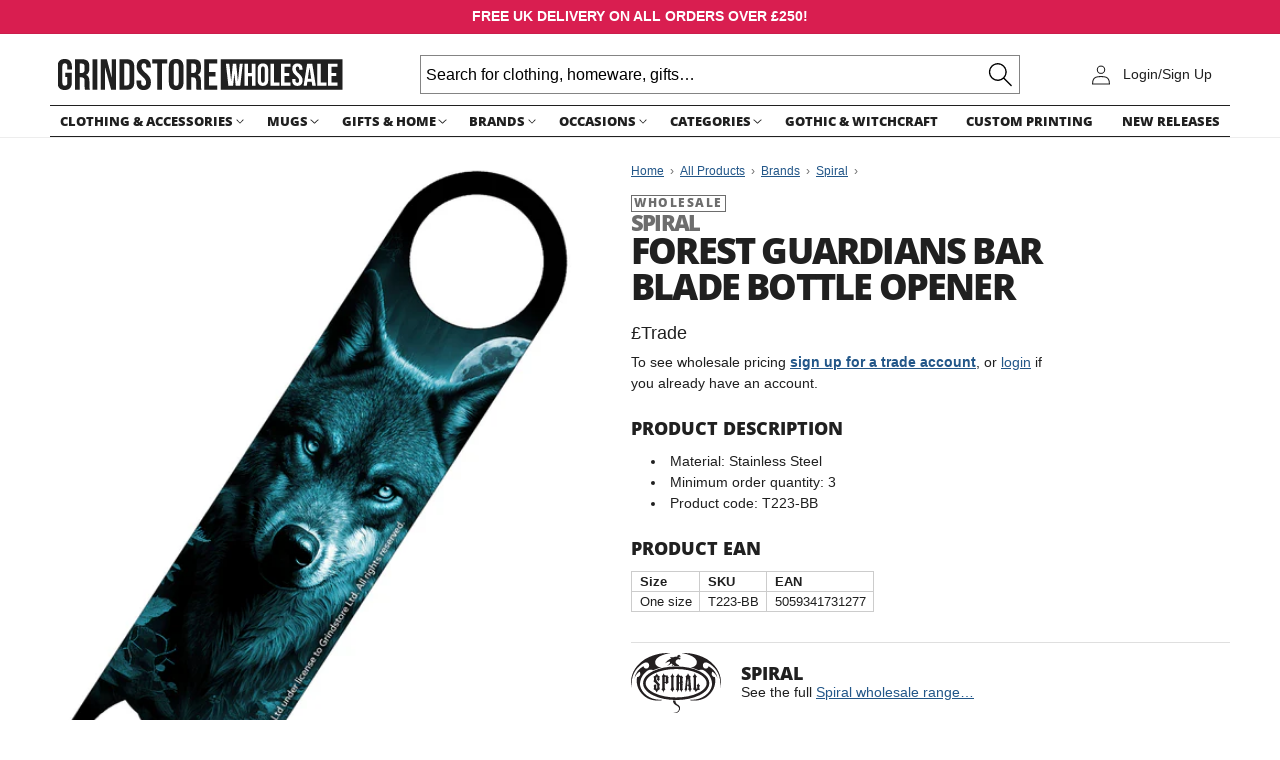

--- FILE ---
content_type: text/css
request_url: https://wholesale.grindstore.com/cdn/shop/t/14/assets/base.css?v=57186423810703605301756491726
body_size: 14170
content:
/** Shopify CDN: Minification failed

Line 647:0 Unexpected "}"
Line 782:6 Expected ":"

**/
:root {
  --alpha-button-background: 1;
  --alpha-button-border: 1;
  --alpha-link: 0.85;
  --alpha-badge-border: 0.1;
  --focused-base-outline: 0.4rem solid #FF641F;
  --focused-base-outline-offset: 0.4rem;
  --focused-base-box-shadow: none;
}



a{
  color: #235789;
}

.product-card-wrapper .card,
.contains-card--product {
  --border-radius: var(--product-card-corner-radius);
  --border-width: var(--product-card-border-width);
  --border-opacity: var(--product-card-border-opacity);
  --shadow-horizontal-offset: var(--product-card-shadow-horizontal-offset);
  --shadow-vertical-offset: var(--product-card-shadow-vertical-offset);
  --shadow-blur-radius: var(--product-card-shadow-blur-radius);
  --shadow-opacity: var(--product-card-shadow-opacity);
  --shadow-visible: var(--product-card-shadow-visible);
  --image-padding: var(--product-card-image-padding);
  --text-alignment: var(--product-card-text-alignment);
}

.collection-card-wrapper .card,
.contains-card--collection {
  --border-radius: var(--collection-card-corner-radius);
  --border-width: var(--collection-card-border-width);
  --border-opacity: var(--collection-card-border-opacity);
  --shadow-horizontal-offset: var(--collection-card-shadow-horizontal-offset);
  --shadow-vertical-offset: var(--collection-card-shadow-vertical-offset);
  --shadow-blur-radius: var(--collection-card-shadow-blur-radius);
  --shadow-opacity: var(--collection-card-shadow-opacity);
  --shadow-visible: var(--collection-card-shadow-visible);
  --image-padding: var(--collection-card-image-padding);
  --text-alignment: var(--collection-card-text-alignment);
}

.article-card-wrapper .card,
.contains-card--article {
  --border-radius: var(--blog-card-corner-radius);
  --border-width: var(--blog-card-border-width);
  --border-opacity: var(--blog-card-border-opacity);
  --shadow-horizontal-offset: var(--blog-card-shadow-horizontal-offset);
  --shadow-vertical-offset: var(--blog-card-shadow-vertical-offset);
  --shadow-blur-radius: var(--blog-card-shadow-blur-radius);
  --shadow-opacity: var(--blog-card-shadow-opacity);
  --shadow-visible: var(--blog-card-shadow-visible);
  --image-padding: var(--blog-card-image-padding);
  --text-alignment: var(--blog-card-text-alignment);
}

.contains-content-container,
.content-container {
  --border-radius: var(--text-boxes-radius);
  --border-width: var(--text-boxes-border-width);
  --border-opacity: var(--text-boxes-border-opacity);
  --shadow-horizontal-offset: var(--text-boxes-shadow-horizontal-offset);
  --shadow-vertical-offset: var(--text-boxes-shadow-vertical-offset);
  --shadow-blur-radius: var(--text-boxes-shadow-blur-radius);
  --shadow-opacity: var(--text-boxes-shadow-opacity);
  --shadow-visible: var(--text-boxes-shadow-visible);
}

.contains-media,
.global-media-settings {
  --border-radius: var(--media-radius);
  --border-width: var(--media-border-width);
  --border-opacity: var(--media-border-opacity);
  --shadow-horizontal-offset: var(--media-shadow-horizontal-offset);
  --shadow-vertical-offset: var(--media-shadow-vertical-offset);
  --shadow-blur-radius: var(--media-shadow-blur-radius);
  --shadow-opacity: var(--media-shadow-opacity);
  --shadow-visible: var(--media-shadow-visible);
}

/* base */

.page-width {
  max-width: var(--page-width);
  margin: 0 auto;
  padding: 0 1.5rem;
}

body:has(.section-header .drawer-menu) .announcement-bar-section .page-width {
  max-width: 100%;
}

.page-width.drawer-menu {
  max-width: 100%;
}

.page-width-desktop {
  padding: 0;
  margin: 0 auto;
}

.utility-bar__grid.page-width {
  padding-left: 3rem;
  padding-right: 3rem;
}

@media screen and (min-width: 750px) {
  .page-width {
    padding: 0 5rem;
  }

  .page-width--narrow {
    padding: 0 9rem;
  }

  .page-width-desktop {
    padding: 0;
  }

  .page-width-tablet {
    padding: 0 5rem;
  }
}

@media screen and (min-width: 990px) {
  .header:not(.drawer-menu).page-width {
    padding-left: 5rem;
    padding-right: 5rem;
  }

  .page-width--narrow {
    max-width: 72.6rem;
    padding: 0;
  }

  .page-width-desktop {
    max-width: var(--page-width);
    padding: 0 5rem;
  }
}

.isolate {
  position: relative;
  z-index: 0;
}

.section + .section {
  margin-top: var(--spacing-sections-mobile);
}

@media screen and (min-width: 750px) {
  .section + .section {
    margin-top: var(--spacing-sections-desktop);
  }
}

.element-margin-top {
  margin-top: 5rem;
}

@media screen and (min-width: 750px) {
  .element-margin {
    margin-top: calc(5rem + var(--page-width-margin));
  }
}

.background-secondary {
  background-color: rgba(var(--color-foreground), 0.04);
}

.grid-auto-flow {
  display: grid;
  grid-auto-flow: column;
}

.page-margin,
.shopify-challenge__container {
  margin: 7rem auto;
}

.rte-width {
  max-width: 82rem;
  margin: 0 auto 2rem;
}

.list-unstyled {
  margin: 0;
  padding: 0;
  list-style: none;
}

.hidden {
  display: none !important;
}

.visually-hidden {
  position: absolute !important;
  overflow: hidden;
  width: 1px;
  height: 1px;
  margin: -1px;
  padding: 0;
  border: 0;
  clip: rect(0 0 0 0);
  word-wrap: normal !important;
}

.visually-hidden--inline {
  margin: 0;
  height: 1em;
}

.overflow-hidden {
  overflow: hidden;
}

.skip-to-content-link:focus {
  z-index: 9999;
  position: inherit;
  overflow: auto;
  width: auto;
  height: auto;
  clip: auto;
}

.full-width-link {
  position: absolute;
  top: 0;
  right: 0;
  bottom: 0;
  left: 0;
  z-index: 2;
}

::selection {
  background-color: #235789;
  color: #fff;
}

.text-body {
  font-size: 1.5rem;
  letter-spacing: 0;
  line-height: calc(1 + 0.8 / var(--font-body-scale));
  font-family: var(--font-body-family);
  font-style: var(--font-body-style);
  font-weight: var(--font-body-weight);
}

h1,
h2,
h3,
h4,
h5,
.h0,
.h1,
.h2,
.h3,
.h4{
  font-family: var(--font-heading-family);
  font-style: var(--font-heading-style);
  font-weight: var(--font-heading-weight);
  letter-spacing: 0;
  color: rgb(var(--color-foreground));
  line-height: 1;
  word-break: break-word;
  text-transform: uppercase;
  margin: 0 0 1rem 0;
}

h1,
.h0,
.h1
{
  letter-spacing: -.05em;
}

hgroup h1{
  margin-bottom: 0;
}

.hxxl {
  font-size: clamp(calc(var(--font-heading-scale) * 5.6rem), 14vw, calc(var(--font-heading-scale) * 7.2rem));
  line-height: 1.1;
}

.hxl {
  font-size: calc(var(--font-heading-scale) * 5rem);
  line-height: calc(1 + 0.3 / max(1, var(--font-heading-scale)));
}

@media only screen and (min-width: 750px) {
  .hxl {
    font-size: calc(var(--font-heading-scale) * 6.2rem);
  }
}

.h0 {
  font-size: calc(var(--font-heading-scale) * 4rem);
}

@media only screen and (min-width: 750px) {
  .h0 {
    font-size: calc(var(--font-heading-scale) * 5.2rem);
  }
}

h1,
.h1 {
  font-size: calc(var(--font-heading-scale) * 3rem);
}

@media only screen and (min-width: 750px) {
  h1,
  .h1 {
    font-size: calc(var(--font-heading-scale) * 3.6rem);
  }
}

h2,
.h2 {
  font-size: calc(var(--font-heading-scale) * 2rem);
}

@media only screen and (min-width: 750px) {
  h2,
  .h2 {
    font-size: calc(var(--font-heading-scale) * 2.4rem);
  }
}

@media (min-width: 990px) {
  hgroup h2 {
    font-size: 1.8rem;
  }
}
hgroup h2 {
  font-size: 1.2rem;
  color: #6d6d6d;
  letter-spacing: 0;
  margin: 0 0 .4em;
}


h3,
.h3 {
  font-size: calc(var(--font-heading-scale) * 1.7rem);
}

@media only screen and (min-width: 750px) {
  h3,
  .h3 {
    font-size: calc(var(--font-heading-scale) * 1.8rem);
  }
}

h4,
.h4 {
  font-family: var(--font-heading-family);
  font-style: var(--font-heading-style);
  font-size: calc(var(--font-heading-scale) * 1.5rem);
}

h5,
.h5 {
  font-size: calc(var(--font-heading-scale) * 1.2rem);
}

@media only screen and (min-width: 750px) {
  h5,
  .h5 {
    font-size: calc(var(--font-heading-scale) * 1.3rem);
  }
}

h6,
.h6 {
  color: rgba(var(--color-foreground), 1);
  margin-block-start: 1.67em;
  margin-block-end: 1.67em;
}

blockquote {
  font-style: italic;
  color: rgba(var(--color-foreground), 1);
  border-left: 0.2rem solid rgba(var(--color-foreground), 0.2);
  padding-left: 1rem;
}

@media screen and (min-width: 750px) {
  blockquote {
    padding-left: 1.5rem;
  }
}

.caption {
  font-size: 1rem;
  letter-spacing: 0.07rem;
  line-height: calc(1 + 0.7 / var(--font-body-scale));
}

@media screen and (min-width: 750px) {
  .caption {
    font-size: 1.2rem;
  }
}

.caption-with-letter-spacing {
  font-size: 1rem;
  letter-spacing: 0.13rem;
  line-height: calc(1 + 0.2 / var(--font-body-scale));
  text-transform: uppercase;
}

.caption-with-letter-spacing--medium {
  font-size: 1.2rem;
  letter-spacing: 0.16rem;
}

.caption-with-letter-spacing--large {
  font-size: 1.4rem;
  letter-spacing: 0.18rem;
}

.caption-large,
.customer .field input,
.customer select,
.field__input,
.form__label,
.select__select {
  font-size: 1.3rem;
  line-height: calc(1 + 0.5 / var(--font-body-scale));
  letter-spacing: 0;
}

.color-foreground {
  color: rgb(var(--color-foreground));
}

table:not([class]) {
  table-layout: fixed;
  border-collapse: collapse;
  font-size: 1.4rem;
  border-style: hidden;
  box-shadow: 0 0 0 0.1rem rgba(var(--color-foreground), 0.2);
  /* draws the table border  */
}

table:not([class]) td,
table:not([class]) th {
  padding: 1em;
  border: 0.1rem solid rgba(var(--color-foreground), 0.2);
}

@media screen and (max-width: 749px) {
  .small-hide {
    display: none !important;
  }
}

@media screen and (min-width: 750px) and (max-width: 989px) {
  .medium-hide {
    display: none !important;
  }
}

@media screen and (min-width: 990px) {
  .large-up-hide {
    display: none !important;
  }
}

.left {
  text-align: left;
}

.center {
  text-align: center;
}

.right {
  text-align: right;
}

.uppercase {
  text-transform: uppercase;
}

.light {
  opacity: 0.7;
}

a:empty,
ul:empty,
dl:empty,
div:empty,
section:empty,
article:empty,
p:empty,
h1:empty,
h2:empty,
h3:empty,
h4:empty,
h5:empty,
h6:empty {
  display: none;
}

.link,
.customer a {
  cursor: pointer;
  display: inline-block;
  border: none;
  box-shadow: none;
  text-decoration: underline;
  text-underline-offset: 0.3rem;
  color: rgb(var(--color-link));
  background-color: transparent;
  font-size: 1.4rem;
  font-family: inherit;
}

.link--text {
  color: rgb(var(--color-foreground));
}

.link--text:hover {
  color: rgba(var(--color-foreground), 1);
}

.link-with-icon {
  display: inline-flex;
  font-size: 1.4rem;
  font-weight: 600;
  letter-spacing: 0;
  text-decoration: none;
  margin-bottom: 4.5rem;
  white-space: nowrap;
}

.link-with-icon .icon {
  width: 1.5rem;
  margin-left: 1rem;
}

a:not([href]) {
  cursor: not-allowed;
}

.circle-divider::after {
  content: '\2022';
  margin: 0 1.3rem 0 1.5rem;
}

.circle-divider:last-of-type::after {
  display: none;
}

hr {
  border: none;
  height: 0.1rem;
  background-color: rgba(var(--color-foreground), 0.2);
  display: block;
  margin: 5rem 0;
}

@media screen and (min-width: 750px) {
  hr {
    margin: 7rem 0;
  }
}

.full-unstyled-link {
  text-decoration: none;
  color: currentColor;
  display: block;
}

.placeholder {
  background-color: rgba(var(--color-foreground), 0.04);
  color: rgba(var(--color-foreground), 0.55);
  fill: rgba(var(--color-foreground), 0.55);
}

details > * {
  box-sizing: border-box;
}

.break {
  word-break: break-word;
}

.visibility-hidden {
  visibility: hidden;
}

@media (prefers-reduced-motion) {
  .motion-reduce {
    transition: none !important;
    animation: none !important;
  }
}

:root {
  --duration-short: 100ms;
  --duration-default: 200ms;
  --duration-announcement-bar: 250ms;
  --duration-medium: 300ms;
  --duration-long: 500ms;
  --duration-extra-long: 600ms;
  --duration-extra-longer: 750ms;
  --duration-extended: 3s;
  --ease-out-slow: cubic-bezier(0, 0, 0.3, 1);
  --animation-slide-in: slideIn var(--duration-extra-long) var(--ease-out-slow) forwards;
  --animation-fade-in: fadeIn var(--duration-extra-long) var(--ease-out-slow);
}

.underlined-link,
.customer a,
.inline-richtext a {
  text-underline-offset: 0.3rem;
  text-decoration-thickness: 0.1rem;
  transition: text-decoration-thickness ease 100ms;
}

.underlined-link,
.customer a {
  color: rgba(var(--color-link), var(--alpha-link));
}

.inline-richtext a,
.rte.inline-richtext a {
  color: currentColor;
}

@media screen and (min-width: 990px)
  .rte--narrow p{
    max-width: 66.6667%;
  }
}

.underlined-link:hover,
.customer a:hover,
.inline-richtext a:hover {
  color: rgb(var(--color-link));
  text-decoration-thickness: 0.2rem;
}

.icon-arrow {
  width: 1.5rem;
}

h3 .icon-arrow,
.h3 .icon-arrow {
  width: calc(var(--font-heading-scale) * 1.5rem);
}

/* arrow animation */
.animate-arrow .icon-arrow path {
  transform: translateX(-0.25rem);
  transition: transform var(--duration-short) ease;
}

.animate-arrow:hover .icon-arrow path {
  transform: translateX(-0.05rem);
}

.svg-wrapper {
  display: inline-flex;
  justify-content: center;
  align-items: center;
  width: 20px;
  height: 20px;
}

.svg-wrapper > svg {
  height: 100%;
  width: 100%;
}

/* base-details-summary */
summary {
  cursor: pointer;
  list-style: none;
  position: relative;
}

summary .icon-caret {
  position: absolute;
  height: 0.5rem;
  right: 1.5rem;
  top: calc(50% - 0.2rem);
}

summary::-webkit-details-marker {
  display: none;
}

.disclosure-has-popup {
  position: relative;
}

.disclosure-has-popup[open] > summary::before {
  position: fixed;
  top: 0;
  right: 0;
  bottom: 0;
  left: 0;
  z-index: 2;
  display: block;
  cursor: default;
  content: ' ';
  background: transparent;
}

.disclosure-has-popup > summary::before {
  display: none;
}

.disclosure-has-popup[open] > summary + * {
  z-index: 100;
}

@media screen and (min-width: 750px) {
  .disclosure-has-popup[open] > summary + * {
    z-index: 4;
  }

  .facets .disclosure-has-popup[open] > summary + * {
    z-index: 2;
  }
}

.placeholder-svg {
  height: 100%;
  width: 100%;
}

/* base-focus */
/*
  Focus ring - default (with offset)
*/

*:focus {
  outline: 0;
  box-shadow: none;
}

*:focus-visible {
  outline: var(--focused-base-outline);
  outline-offset: var(--focused-base-outline-offset);
  box-shadow: var(--focused-base-box-shadow);
}

/* Fallback - for browsers that don't support :focus-visible, a fallback is set for :focus */
.focused {
  outline: var(--focused-base-outline);
  outline-offset: var(--focused-base-outline-offset);
  box-shadow: var(--focused-base-box-shadow);
}

/*
  Focus ring - inset
*/

.focus-inset:focus-visible {
  outline: var(--focused-base-outline);
  outline-offset: -0.2rem;
  box-shadow: none;
}

.focused.focus-inset {
  outline: var(--focused-base-outline);
  outline-offset: -0.2rem;
  none;
}

/*
  Focus ring - none
*/

/* Dangerous for a11y - Use with care */
.focus-none {
  box-shadow: none !important;
  outline: 0 !important;
}

.focus-offset:focus-visible {
  outline: var(--focused-base-outline);
  outline-offset: 1rem;
  box-shadow: none;
}

.focus-offset.focused {
  outline: var(--focused-base-outline);
  outline-offset: 1rem;
  box-shadow: none;
}

/* component-title */
.title,
.title-wrapper-with-link {
  margin: 3rem 0 2rem;
}

.title-wrapper-with-link .title {
  margin: 0;
}

.title .link {
  font-size: inherit;
}

.title-wrapper {
  margin-bottom: 3rem;
}

.title-wrapper-with-link {
  display: flex;
  justify-content: space-between;
  align-items: flex-end;
  gap: 1rem;
  margin-bottom: 3rem;
  flex-wrap: wrap;
}

.title--primary {
  margin: 4rem 0;
}

.title-wrapper--self-padded-tablet-down,
.title-wrapper--self-padded-mobile {
  padding-left: 1.5rem;
  padding-right: 1.5rem;
}

@media screen and (min-width: 750px) {
  .title-wrapper--self-padded-mobile {
    padding-left: 0;
    padding-right: 0;
  }
}

@media screen and (min-width: 990px) {
  .title,
  .title-wrapper-with-link {
    margin: 5rem 0 3rem;
  }

  .title--primary {
    margin: 2rem 0;
  }

  .title-wrapper-with-link {
    align-items: center;
  }

  .title-wrapper-with-link .title {
    margin-bottom: 0;
  }

  .title-wrapper--self-padded-tablet-down {
    padding-left: 0;
    padding-right: 0;
  }
}

.title-wrapper-with-link .link-with-icon {
  margin: 0;
  flex-shrink: 0;
  display: flex;
  align-items: center;
}

.title-wrapper-with-link .link-with-icon .svg-wrapper {
  width: 1.5rem;
}

.title-wrapper-with-link a {
  margin-top: 0;
  flex-shrink: 0;
}

.title-wrapper--no-top-margin {
  margin-top: 0;
}

.title-wrapper--no-top-margin > .title {
  margin-top: 0;
}

.subtitle {
  font-size: 1.8rem;
  line-height: calc(1 + 0.8 / var(--font-body-scale));
  letter-spacing: 0;
  color: rgba(var(--color-foreground), 0.7);
}

.subtitle--small {
  font-size: 1.4rem;
  letter-spacing: 0;
}

.subtitle--medium {
  font-size: 1.6rem;
  letter-spacing: 0;
}

/* component-grid */
.grid {
  display: flex;
  flex-wrap: wrap;
  margin-bottom: 2rem;
  padding: 0;
  list-style: none;
  column-gap: var(--grid-mobile-horizontal-spacing);
  row-gap: var(--grid-mobile-vertical-spacing);
}

@media screen and (min-width: 750px) {
  .grid {
    column-gap: var(--grid-desktop-horizontal-spacing);
    row-gap: var(--grid-desktop-vertical-spacing);
  }
}

.grid:last-child {
  margin-bottom: 0;
}

.grid__item {
  width: calc(25% - var(--grid-mobile-horizontal-spacing) * 3 / 4);
  max-width: calc(50% - var(--grid-mobile-horizontal-spacing) / 2);
  flex-grow: 1;
  flex-shrink: 0;
}

@media screen and (min-width: 750px) {
  .grid__item {
    width: calc(25% - var(--grid-desktop-horizontal-spacing) * 3 / 4);
    max-width: calc(50% - var(--grid-desktop-horizontal-spacing) / 2);
  }
}

.grid--gapless.grid {
  column-gap: 0;
  row-gap: 0;
}

@media screen and (max-width: 749px) {
  .grid__item.slider__slide--full-width {
    width: 100%;
    max-width: none;
  }
}

.grid--1-col .grid__item {
  max-width: 100%;
  width: 100%;
}

.grid--3-col .grid__item {
  width: calc(33.33% - var(--grid-mobile-horizontal-spacing) * 2 / 3);
}

@media screen and (min-width: 750px) {
  .grid--3-col .grid__item {
    width: calc(33.33% - var(--grid-desktop-horizontal-spacing) * 2 / 3);
  }
}

.grid--2-col .grid__item {
  width: calc(50% - var(--grid-mobile-horizontal-spacing) / 2);
}

@media screen and (min-width: 750px) {
  .grid--2-col .grid__item {
    width: calc(50% - var(--grid-desktop-horizontal-spacing) / 2);
  }

  .grid--4-col-tablet .grid__item {
    width: calc(25% - var(--grid-desktop-horizontal-spacing) * 3 / 4);
  }

  .grid--3-col-tablet .grid__item {
    width: calc(33.33% - var(--grid-desktop-horizontal-spacing) * 2 / 3);
  }

  .grid--2-col-tablet .grid__item {
    width: calc(50% - var(--grid-desktop-horizontal-spacing) / 2);
  }
}

@media screen and (max-width: 989px) {
  .grid--1-col-tablet-down .grid__item {
    width: 100%;
    max-width: 100%;
  }

  .slider--tablet.grid--peek {
    margin: 0;
    width: 100%;
  }

  .slider--tablet.grid--peek .grid__item {
    box-sizing: content-box;
    margin: 0;
  }

  .slider.slider--tablet .scroll-trigger.animate--slide-in,
  .slider.slider--mobile .scroll-trigger.animate--slide-in {
    animation: none;
    opacity: 1;
    transform: inherit;
  }

  .scroll-trigger:not(.scroll-trigger--offscreen) .slider--tablet {
    animation: var(--animation-slide-in);
  }
}

@media screen and (min-width: 990px) {
  .grid--6-col-desktop .grid__item {
    width: calc(16.66% - var(--grid-desktop-horizontal-spacing) * 5 / 6);
    max-width: calc(16.66% - var(--grid-desktop-horizontal-spacing) * 5 / 6);
  }

  .grid--5-col-desktop .grid__item {
    width: calc(20% - var(--grid-desktop-horizontal-spacing) * 4 / 5);
    max-width: calc(20% - var(--grid-desktop-horizontal-spacing) * 4 / 5);
  }

  .grid--4-col-desktop .grid__item {
    width: calc(25% - var(--grid-desktop-horizontal-spacing) * 3 / 4);
    max-width: calc(25% - var(--grid-desktop-horizontal-spacing) * 3 / 4);
  }

  .grid--3-col-desktop .grid__item {
    width: calc(33.33% - var(--grid-desktop-horizontal-spacing) * 2 / 3);
    max-width: calc(33.33% - var(--grid-desktop-horizontal-spacing) * 2 / 3);
  }

  .grid--2-col-desktop .grid__item {
    width: calc(50% - var(--grid-desktop-horizontal-spacing) / 2);
    max-width: calc(50% - var(--grid-desktop-horizontal-spacing) / 2);
  }

  .slider.slider--desktop .scroll-trigger.animate--slide-in {
    animation: none;
    opacity: 1;
    transform: inherit;
  }

  .scroll-trigger:not(.scroll-trigger--offscreen) .slider--desktop {
    animation: var(--animation-slide-in);
  }
}

@media screen and (min-width: 990px) {
  .grid--1-col-desktop {
    flex: 0 0 100%;
    max-width: 100%;
  }

  .grid--1-col-desktop .grid__item {
    width: 100%;
    max-width: 100%;
  }
}

@media screen and (max-width: 749px) {
  .grid--peek.slider--mobile {
    margin: 0;
    width: 100%;
  }

  .grid--peek.slider--mobile .grid__item {
    box-sizing: content-box;
    margin: 0;
  }

  .grid--peek .grid__item {
    min-width: 35%;
  }

  .grid--peek.slider .grid__item:first-of-type {
    margin-left: 1.5rem;
  }

  /* Fix to show some space at the end of our sliders in all browsers */
  .grid--peek.slider:after {
    margin-left: calc(-1 * var(--grid-mobile-horizontal-spacing));
  }

  .grid--2-col-tablet-down .grid__item {
    width: calc(50% - var(--grid-mobile-horizontal-spacing) / 2);
  }

  .slider--tablet.grid--peek.grid--2-col-tablet-down .grid__item,
  .grid--peek .grid__item {
    width: calc(50% - var(--grid-mobile-horizontal-spacing) - 3rem);
  }

  .slider--tablet.grid--peek.grid--1-col-tablet-down .grid__item,
  .slider--mobile.grid--peek.grid--1-col-tablet-down .grid__item {
    width: calc(100% - var(--grid-mobile-horizontal-spacing) - 3rem);
  }
}

@media screen and (min-width: 750px) and (max-width: 989px) {
  .slider--tablet.grid--peek .grid__item {
    width: calc(25% - var(--grid-desktop-horizontal-spacing) - 3rem);
  }

  .slider--tablet.grid--peek.grid--3-col-tablet .grid__item {
    width: calc(33.33% - var(--grid-desktop-horizontal-spacing) - 3rem);
  }

  .slider--tablet.grid--peek.grid--2-col-tablet .grid__item,
  .slider--tablet.grid--peek.grid--2-col-tablet-down .grid__item {
    width: calc(50% - var(--grid-desktop-horizontal-spacing) - 3rem);
  }

  .slider--tablet.grid--peek .grid__item:first-of-type {
    margin-left: 1.5rem;
  }

  .grid--2-col-tablet-down .grid__item {
    width: calc(50% - var(--grid-desktop-horizontal-spacing) / 2);
  }


  .grid--4-col-tablet-down .grid__item {
    width: calc(25% - var(--grid-desktop-horizontal-spacing) / 4);
  }


  .grid--1-col-tablet-down.grid--peek .grid__item {
    width: calc(100% - var(--grid-desktop-horizontal-spacing) - 3rem);
  }
}

/* component-media */
.media {
  display: block;
  background-color: rgba(var(--color-foreground), 0.1);
  position: relative;
  overflow: hidden;
}

.media--transparent {
  background-color: transparent;
}

.media > *:not(.zoom):not(.deferred-media__poster-button),
.media model-viewer {
  display: block;
  max-width: 100%;
  position: absolute;
  top: 0;
  left: 0;
  height: 100%;
  width: 100%;
}

.media > img {
  object-fit: cover;
  object-position: center center;
  transition: opacity 0.4s cubic-bezier(0.25, 0.46, 0.45, 0.94);
}

.media--square {
  padding-bottom: 100%;
}

.media--portrait {
  padding-bottom: 125%;
}

.media--landscape {
  padding-bottom: 66.6%;
}

.media--cropped {
  padding-bottom: 56%;
}

.media--16-9 {
  padding-bottom: 56.25%;
}

.media--circle {
  padding-bottom: 100%;
  border-radius: 50%;
}

.media.media--hover-effect > img + img {
  opacity: 0;
}

@media screen and (min-width: 990px) {
  .media--cropped {
    padding-bottom: 63%;
  }
}

deferred-media {
  display: block;
}

/* component-button */
/* Button - default */

.button--secondary,
.button--tertiary {
  --color-button: var(--color-secondary-button);
  --color-button-text: var(--color-secondary-button-text);
}

.button--tertiary {
  --alpha-button-background: 0;
  --alpha-button-border: 0.2;
}

.button,
.shopify-challenge__button,
.customer button,
button.shopify-payment-button__button--unbranded {
  --shadow-horizontal-offset: var(--buttons-shadow-horizontal-offset);
  --shadow-vertical-offset: var(--buttons-shadow-vertical-offset);
  --shadow-blur-radius: var(--buttons-shadow-blur-radius);
  --shadow-opacity: var(--buttons-shadow-opacity);
  --shadow-visible: var(--buttons-shadow-visible);
  --border-offset: var(--buttons-border-offset); /* reduce radius edge artifacts */
  --border-opacity: calc(1 - var(--buttons-border-opacity));
  border-radius: var(--buttons-radius-outset);
  position: relative;
}

.button,
.shopify-challenge__button,
.customer button,
button.shopify-payment-button__button--unbranded {
  min-width: calc(12rem + var(--buttons-border-width) * 2);
  min-height: calc(4.5rem + var(--buttons-border-width) * 2);
}

.button,
.shopify-challenge__button,
.customer button {
  display: inline-flex;
  justify-content: center;
  align-items: center;
  border: 0;
  padding: 0 3rem;
  cursor: pointer;
  font: inherit;
  font-weight: 700;
  letter-spacing: 0;
  line-height: 1;
  text-transform: uppercase;
  font-size: 1.5rem;
  text-decoration: none;
  color: rgb(var(--color-button-text));
  transition: box-shadow var(--duration-short) ease;
  -webkit-appearance: none;
  appearance: none;
  background-color: rgba(var(--color-button), var(--alpha-button-background));
}

.button:before,
.shopify-challenge__button:before,
.customer button:before,
.shopify-payment-button__button--unbranded:before {
  content: '';
  position: absolute;
  top: 0;
  right: 0;
  bottom: 0;
  left: 0;
  z-index: -1;
  border-radius: var(--buttons-radius-outset);
  box-shadow: var(--shadow-horizontal-offset) var(--shadow-vertical-offset) var(--shadow-blur-radius)
    rgba(var(--color-shadow), var(--shadow-opacity));
}

.button:after,
.shopify-challenge__button:after,
.customer button:after,
.shopify-payment-button__button--unbranded:after {
  content: '';
  position: absolute;
  top: var(--buttons-border-width);
  right: var(--buttons-border-width);
  bottom: var(--buttons-border-width);
  left: var(--buttons-border-width);
  z-index: 1;
  border-radius: var(--buttons-radius);
  box-shadow: 0 0 0 calc(var(--buttons-border-width) + var(--border-offset))
      rgba(var(--color-button-text), var(--border-opacity)),
    0 0 0 var(--buttons-border-width) rgba(var(--color-button), var(--alpha-button-background));
  transition: box-shadow var(--duration-short) ease;
}

.button:not([disabled]):hover::after,
.shopify-challenge__button:hover::after,
.customer button:hover::after,
.shopify-payment-button__button--unbranded:hover::after {
  --border-offset: 1.3px;
  box-shadow: 0 0 0 calc(var(--buttons-border-width) + var(--border-offset))
      rgba(var(--color-button-text), var(--border-opacity)),
    0 0 0 calc(var(--buttons-border-width) + 1px) rgba(var(--color-button), var(--alpha-button-background));
}

.button--secondary:after {
  --border-opacity: var(--buttons-border-opacity);
}

.button:focus-visible,
.button:focus,
.button.focused,
.shopify-payment-button__button--unbranded:focus-visible,
.shopify-payment-button__button--unbranded:focus {
  outline: 0;
  box-shadow: 0 0 0 0.3rem rgb(var(--color-background)), 0 0 0 0.5rem rgba(var(--color-foreground), 0.5),
    0 0 0.5rem 0.4rem rgba(var(--color-foreground), 0.3);
}

.button:focus:not(:focus-visible):not(.focused),
.shopify-payment-button__button--unbranded:focus:not(:focus-visible):not(.focused) {
  box-shadow: inherit;
}

.button::selection,
.shopify-challenge__button::selection,
.customer button::selection {
  background-color: rgba(var(--color-button-text), 0.3);
}

.button,
.button-label,
.shopify-challenge__button,
.customer button {
  font-size: 1.5rem;
  letter-spacing: 0;
  line-height: calc(1 + 0.2 / var(--font-body-scale));
}

.button--tertiary {
  font-size: 1.2rem;
  padding: 1rem 1.5rem;
  min-width: calc(9rem + var(--buttons-border-width) * 2);
  min-height: calc(3.5rem + var(--buttons-border-width) * 2);
}

.button--small {
  padding: 1.2rem 2.6rem;
}

/* Shopify Accelerated Checkout */

shopify-accelerated-checkout {
  --shopify-accelerated-checkout-button-border-radius: var(--buttons-radius-outset);
  --shopify-accelerated-checkout-button-box-shadow: var(--shadow-horizontal-offset) var(--shadow-vertical-offset) var(--shadow-blur-radius)
  rgba(var(--color-shadow), var(--shadow-opacity));
}
shopify-accelerated-checkout-cart {
  --shopify-accelerated-checkout-button-border-radius: var(--buttons-radius-outset);
  --shopify-accelerated-checkout-button-box-shadow: var(--shadow-horizontal-offset) var(--shadow-vertical-offset) var(--shadow-blur-radius)
  rgba(var(--color-shadow), var(--shadow-opacity));
}


/* Button - other */

.button:disabled,
.button[aria-disabled='true'],
.button.disabled,
.customer button:disabled,
.customer button[aria-disabled='true'],
.customer button.disabled,
.quantity__button.disabled {
  cursor: not-allowed;
  opacity: 0.5;
}

.button--full-width {
  display: flex;
  width: 100%;
}

.button.loading {
  color: transparent;
  position: relative;
}

@media screen and (forced-colors: active) {
  .button.loading {
    color: rgb(var(--color-foreground));
  }
}

.button.loading > .loading__spinner {
  top: 50%;
  left: 50%;
  transform: translate(-50%, -50%);
  position: absolute;
  height: 100%;
  display: flex;
  align-items: center;
}

.button.loading > .loading__spinner .spinner {
  width: fit-content;
}

.button.loading > .loading__spinner .path {
  stroke: rgb(var(--color-button-text));
}

/* Button - social share */

.share-button {
  display: block;
  position: relative;
}

.share-button details {
  width: fit-content;
}

.share-button__button {
  font-size: 1.4rem;
  display: flex;
  align-items: center;
  color: rgb(var(--color-link));
  margin-left: 0;
  padding-left: 0;
  min-height: 4.4rem;
}

details[open] > .share-button__fallback {
  animation: animateMenuOpen var(--duration-default) ease;
}

.share-button__button:hover {
  text-decoration: underline;
  text-underline-offset: 0.3rem;
}

.share-button__button,
.share-button__fallback button {
  cursor: pointer;
  background-color: transparent;
  border: none;
}

.share-button__button .icon-share {
  height: 1.2rem;
  margin-right: 1rem;
  min-width: 1.3rem;
}

.share-button__fallback {
  display: flex;
  align-items: center;
  position: absolute;
  top: 3rem;
  left: 0.1rem;
  z-index: 3;
  width: 100%;
  min-width: max-content;
  border-radius: var(--inputs-radius);
  border: 0;
}

.share-button__fallback:after {
  pointer-events: none;
  content: '';
  position: absolute;
  top: var(--inputs-border-width);
  right: var(--inputs-border-width);
  bottom: var(--inputs-border-width);
  left: var(--inputs-border-width);
  border: 0.1rem solid transparent;
  border-radius: var(--inputs-radius);
  box-shadow: 0 0 0 var(--inputs-border-width) rgba(var(--color-foreground), var(--inputs-border-opacity));
  transition: box-shadow var(--duration-short) ease;
  z-index: 1;
}

.share-button__fallback:before {
  background: rgb(var(--color-background));
  pointer-events: none;
  content: '';
  position: absolute;
  top: 0;
  right: 0;
  bottom: 0;
  left: 0;
  border-radius: var(--inputs-radius-outset);
  box-shadow: var(--inputs-shadow-horizontal-offset) var(--inputs-shadow-vertical-offset)
    var(--inputs-shadow-blur-radius) rgba(var(--color-shadow), var(--inputs-shadow-opacity));
  z-index: -1;
}

.share-button__fallback button {
  width: 4.4rem;
  height: 4.4rem;
  padding: 0;
  flex-shrink: 0;
  display: flex;
  justify-content: center;
  align-items: center;
  position: relative;
  right: var(--inputs-border-width);
}

.share-button__fallback button:hover {
  color: rgba(var(--color-foreground), 1);
}

.share-button__fallback button:hover .svg-wrapper {
  transform: scale(1.07);
}

.share-button__close:not(.hidden) + .share-button__copy {
  display: none;
}

.share-button__close,
.share-button__copy {
  background-color: transparent;
  color: rgb(var(--color-foreground));
}

.share-button__copy:focus-visible,
.share-button__close:focus-visible {
  background-color: rgb(var(--color-background));
  z-index: 2;
}

.share-button__copy:focus,
.share-button__close:focus {
  background-color: rgb(var(--color-background));
  z-index: 2;
}

.field:not(:focus-visible):not(.focused) + .share-button__copy:not(:focus-visible):not(.focused),
.field:not(:focus-visible):not(.focused) + .share-button__close:not(:focus-visible):not(.focused) {
  background-color: inherit;
}

.share-button__fallback .field:after,
.share-button__fallback .field:before {
  content: none;
}

.share-button__fallback .field {
  border-radius: 0;
  min-width: auto;
  min-height: auto;
  transition: none;
}

.share-button__fallback .field__input:focus,
.share-button__fallback .field__input:-webkit-autofill {
  outline: var(--focused-base-outline);
  outline-offset: 0.1rem;
  box-shadow: 0 0 0 0.1rem rgb(var(--color-background)), 0 0 0.5rem 0.4rem rgba(var(--color-foreground), 0.3);
}

.share-button__fallback .field__input {
  box-shadow: none;
  text-overflow: ellipsis;
  white-space: nowrap;
  overflow: hidden;
  filter: none;
  min-width: auto;
  min-height: auto;
}

.share-button__fallback .field__input:hover {
  box-shadow: none;
}

.share-button__fallback .icon {
  width: 1.5rem;
  height: 1.5rem;
}

.share-button__message:not(:empty) {
  display: flex;
  align-items: center;
  width: 100%;
  height: 100%;
  margin-top: 0;
  padding: 0.8rem 0 0.8rem 1.5rem;
  margin: var(--inputs-border-width);
}

.share-button__message:not(:empty):not(.hidden) ~ * {
  display: none;
}

/* component-form */
.field__input,
.select__select,
.customer .field input,
.customer select {
  -webkit-appearance: none;
  appearance: none;
  background-color: rgb(var(--color-background));
  color: rgb(var(--color-foreground));
  font-family: var(--font-body-family);
  font-style: var(--font-body-style);
  font-weight: var(--font-body-weight);
  font-size: 1.6rem;
  width: 100%;
  box-sizing: border-box;
  transition: box-shadow var(--duration-short) ease;
  border-radius: var(--inputs-radius);
  height: 4.5rem;
  min-height: calc(var(--inputs-border-width) * 2);
  min-width: calc(7rem + (var(--inputs-border-width) * 2));
  position: relative;
  border: 0;
}

.field:before,
.select:before,
.customer .field:before,
.customer select:before,
.localization-form__select:before {
  pointer-events: none;
  content: '';
  position: absolute;
  top: 0;
  right: 0;
  bottom: 0;
  left: 0;
  border-radius: var(--inputs-radius-outset);
  box-shadow: var(--inputs-shadow-horizontal-offset) var(--inputs-shadow-vertical-offset)
    var(--inputs-shadow-blur-radius) rgba(var(--color-shadow), var(--inputs-shadow-opacity));
  z-index: -1;
}

.field:after,
.select:after,
.customer .field:after,
.customer select:after,
.localization-form__select:after {
  pointer-events: none;
  content: '';
  position: absolute;
  top: var(--inputs-border-width);
  right: var(--inputs-border-width);
  bottom: var(--inputs-border-width);
  left: var(--inputs-border-width);
  border: 0.1rem solid transparent;
  border-radius: var(--inputs-radius);
  box-shadow: 0 0 0 var(--inputs-border-width) rgba(var(--color-foreground), var(--inputs-border-opacity));
  transition: box-shadow var(--duration-short) ease;
  z-index: 1;
}

.select__select {
  font-family: var(--font-body-family);
  font-style: var(--font-body-style);
  font-weight: var(--font-body-weight);
  font-size: 1.2rem;
  color: rgba(var(--color-foreground), 1);
}

.field:hover.field:after,
.select:hover.select:after,
.select__select:hover.select__select:after,
.customer .field:hover.field:after,
.customer select:hover.select:after,
.localization-form__select:hover.localization-form__select:after {
  box-shadow: 0 0 0 calc(0.1rem + var(--inputs-border-width))
    rgba(var(--color-foreground), var(--inputs-border-opacity));
  outline: 0;
  border-radius: var(--inputs-radius);
}

.field__input:focus-visible,
.select__select:focus-visible,
.customer .field input:focus-visible,
.customer select:focus-visible,
.localization-form__select:focus-visible.localization-form__select:after {
  box-shadow: 0 0 0 calc(0.1rem + var(--inputs-border-width)) rgba(var(--color-foreground));
  outline: 0;
  border-radius: var(--inputs-radius);
}

.field__input:focus,
.select__select:focus,
.customer .field input:focus,
.customer select:focus,
.localization-form__select:focus.localization-form__select:after {
  box-shadow: 0 0 0 calc(0.1rem + var(--inputs-border-width)) rgba(var(--color-foreground));
  outline: 0;
  border-radius: var(--inputs-radius);
}

.localization-form__select:focus {
  outline: 0;
  box-shadow: none;
}

.text-area,
.select {
  display: flex;
  position: relative;
  width: 100%;
}

/* Select */

.select .svg-wrapper,
.customer select + .svg-wrapper {
  height: 0.6rem;
  width: 1rem;
  pointer-events: none;
  position: absolute;
  top: calc(50% - 0.2rem);
  right: 0;
}

.select__select,
.customer select {
  cursor: pointer;
  line-height: calc(1 + 0.6 / var(--font-body-scale));
  padding: 0 calc(var(--inputs-border-width) + 3rem) 0 2rem;
  margin: var(--inputs-border-width);
  min-height: calc(var(--inputs-border-width) * 2);
}

/* Field */

.field {
  position: relative;
  width: 100%;
  display: flex;
  transition: box-shadow var(--duration-short) ease;
}

.customer .field {
  display: flex;
}

.field--with-error {
  flex-wrap: wrap;
}

.field__input,
.customer .field input {
  flex-grow: 1;
  text-align: left;
  padding: 1.5rem;
  margin: var(--inputs-border-width);
  transition: box-shadow var(--duration-short) ease;
}

.field__label,
.customer .field label {
  font-size: 1.6rem;
  left: calc(var(--inputs-border-width) + 2rem);
  top: calc(1rem + var(--inputs-border-width));
  margin-bottom: 0;
  pointer-events: none;
  position: absolute;
  transition: top var(--duration-short) ease, font-size var(--duration-short) ease;
  color: rgba(var(--color-foreground), 1);
  letter-spacing: 0;
  line-height: 1.5;
}

.field__input:focus ~ .field__label,
.field__input:not(:placeholder-shown) ~ .field__label,
.field__input:-webkit-autofill ~ .field__label,
.customer .field input:focus ~ label,
.customer .field input:not(:placeholder-shown) ~ label,
.customer .field input:-webkit-autofill ~ label {
  font-size: 1rem;
  top: calc(var(--inputs-border-width) + 0.5rem);
  left: calc(var(--inputs-border-width) + 2rem);
  letter-spacing: 0;
}

.field__input:focus,
.field__input:not(:placeholder-shown),
.field__input:-webkit-autofill,
.customer .field input:focus,
.customer .field input:not(:placeholder-shown),
.customer .field input:-webkit-autofill {
  padding: 2.2rem 1.5rem 0.8rem 2rem;
  margin: var(--inputs-border-width);
}

.field__input::-webkit-search-cancel-button,
.customer .field input::-webkit-search-cancel-button {
  display: none;
}

.field__input::placeholder,
.customer .field input::placeholder {
  opacity: 0;
}


.header__big-search .field__input::placeholder{
  opacity: 1;
  color: #000;
}

.header__big-search .field__input{
  height: calc(3.5rem + var(--buttons-border-width) * 2);
  padding: .5rem 9.8rem .5rem .5rem ;
  background: rgb(var(--color-foreground));
  color: #000;
  background: #fff;
}

.header__big-search .field__input:focus,
.header__big-search .field__input:not(:placeholder-shown),
.header__big-search .field__input:autofill{
  height: calc(3.5rem + var(--buttons-border-width) * 2);
  padding: .5rem 9.8rem .5rem .5rem ;
}

.header__big-search .field__button{
  height: 3.7rem;
  width: 3.7rem;
  color: #000;
}

.header__big-search .search__button .icon {
  height: 2.5rem;
  width: 2.5rem;
}



.field__button {
  align-items: center;
  background-color: transparent;
  border: 0;
  color: currentColor;
  cursor: pointer;
  display: flex;
  height: 4.4rem;
  justify-content: center;
  overflow: hidden;
  padding: 0;
  position: absolute;
  right: 0;
  top: 0;
  width: 4.4rem;
}

.field__button > .svg-wrapper {
  height: 2.5rem;
  width: 2.5rem;
}

.field__input:-webkit-autofill ~ .field__button,
.field__input:-webkit-autofill ~ .field__label,
.customer .field input:-webkit-autofill ~ label {
  color: rgb(0, 0, 0);
}

/* Text area */

.text-area {
  font-family: var(--font-body-family);
  font-style: var(--font-body-style);
  font-weight: var(--font-body-weight);
  min-height: 10rem;
  resize: none;
}

input[type='checkbox'] {
  display: inline-block;
  width: auto;
  margin-right: 0.5rem;
}

/* Form global */

.form__label {
  display: block;
  margin-bottom: 0.6rem;
}

.form__message {
  align-items: center;
  display: flex;
  font-size: 1.4rem;
  line-height: 1;
  margin-top: 1rem;
}

.form__message--large {
  font-size: 1.6rem;
}

.customer .field .form__message {
  font-size: 1.4rem;
  text-align: left;
}

.form__message .icon,
.customer .form__message .svg-wrapper {
  flex-shrink: 0;
  height: 1.3rem;
  margin-right: 0.5rem;
  width: 1.3rem;
}

.form__message--large .icon,
.customer .form__message .svg-wrapper {
  height: 1.5rem;
  width: 1.5rem;
  margin-right: 1rem;
}

.customer .field .form__message .svg-wrapper {
  align-self: start;
}

.form-status {
  margin: 0;
  font-size: 1.6rem;
}

.form-status-list {
  padding: 0;
  margin: 2rem 0 4rem;
}

.form-status-list li {
  list-style-position: inside;
}

.form-status-list .link::first-letter {
  text-transform: capitalize;
}

/* component-quantity */
.quantity {
  color: rgba(var(--color-foreground));
  position: relative;
  width: calc(14rem / var(--font-body-scale) + var(--inputs-border-width) * 2);
  display: flex;
  border-radius: var(--inputs-radius);
  min-height: calc((var(--inputs-border-width) * 2) + 4.5rem);
}

.quantity:after {
  pointer-events: none;
  content: '';
  position: absolute;
  top: var(--inputs-border-width);
  right: var(--inputs-border-width);
  bottom: var(--inputs-border-width);
  left: var(--inputs-border-width);
  border: 0.1rem solid transparent;
  border-radius: var(--inputs-radius);
  box-shadow: 0 0 0 var(--inputs-border-width) rgba(var(--color-foreground), var(--inputs-border-opacity));
  transition: box-shadow var(--duration-short) ease;
  z-index: 1;
}

.quantity:before {
  background: rgb(var(--color-background));
  pointer-events: none;
  content: '';
  position: absolute;
  top: 0;
  right: 0;
  bottom: 0;
  left: 0;
  border-radius: var(--inputs-radius-outset);
  box-shadow: var(--inputs-shadow-horizontal-offset) var(--inputs-shadow-vertical-offset)
    var(--inputs-shadow-blur-radius) rgba(var(--color-shadow), var(--inputs-shadow-opacity));
  z-index: -1;
}

.quantity__input {
  color: currentColor;
  font-family: var(--font-body-family);
  font-style: var(--font-body-style);
  font-weight: var(--font-body-weight);
  font-size: 1.6rem;
  font-weight: 500;
  opacity: 0.85;
  text-align: center;
  background-color: transparent;
  border: 0;
  padding: 0 0.5rem;
  width: 100%;
  flex-grow: 1;
  -webkit-appearance: none;
  appearance: none;
}

.quantity__button {
  width: calc(4.5rem / var(--font-body-scale));
  flex-shrink: 0;
  font-size: 1.8rem;
  border: 0;
  background-color: transparent;
  cursor: pointer;
  display: flex;
  align-items: center;
  justify-content: center;
  color: rgb(var(--color-foreground));
  padding: 0;
}

.quantity__button:first-child {
  margin-left: calc(var(--inputs-border-width));
}

.quantity__button:last-child {
  margin-right: calc(var(--inputs-border-width));
}

.quantity__button .svg-wrapper {
  width: 1rem;
  pointer-events: none;
}

.quantity__button:focus-visible,
.quantity__input:focus-visible {
  background-color: rgb(var(--color-background));
  z-index: 2;
}

.quantity__button:focus,
.quantity__input:focus {
  background-color: rgb(var(--color-background));
  z-index: 2;
}

.quantity__button:not(:focus-visible):not(.focused),
.quantity__input:not(:focus-visible):not(.focused) {
  box-shadow: inherit;
  background-color: inherit;
}

.quantity__input:-webkit-autofill,
.quantity__input:-webkit-autofill:hover,
.quantity__input:-webkit-autofill:active {
  box-shadow: 0 0 0 10rem rgb(var(--color-background)) inset !important;
  -webkit-box-shadow: 0 0 0 10rem rgb(var(--color-background)) inset !important;
}

.quantity__input::-webkit-outer-spin-button,
.quantity__input::-webkit-inner-spin-button {
  -webkit-appearance: none;
  margin: 0;
}

.quantity__input[type='number'] {
  -moz-appearance: textfield;
}

.quantity__rules {
  margin-top: 0.5rem;
  position: relative;
  font-size: 1.2rem;
}

.quantity__rules .caption {
  display: inline-block;
  margin-top: 0;
  margin-bottom: 0;
}

.quantity__rules .divider + .divider::before {
  content: '\2022';
  margin: 0 0.5rem;
}

.quantity__rules-cart {
  position: relative;
}

.product__info-container .loading__spinner:not(.hidden) ~ *,
.quantity__rules-cart .loading__spinner:not(.hidden) ~ * {
  visibility: hidden;
}

/* component-modal */
.modal__toggle {
  list-style-type: none;
}

.modal__toggle-close {
  display: none;
}

.modal__toggle-open {
  display: flex;
}

.modal__close-button.link {
  display: flex;
  justify-content: center;
  align-items: center;
  padding: 0rem;
  height: 4.4rem;
  width: 4.4rem;
  background-color: transparent;
}

.modal__close-button .icon {
  width: 1.7rem;
  height: 1.7rem;
}

.modal__content {
  position: absolute;
  top: 0;
  left: 0;
  right: 0;
  bottom: 0;
  background: rgb(var(--color-background));
  z-index: 4;
  display: flex;
  justify-content: center;
  align-items: center;
}

.media-modal {
  cursor: zoom-out;
}

.media-modal .deferred-media {
  cursor: initial;
}

/* component-cart-count-bubble */
.cart-count-bubble:empty {
  display: none;
}

.cart-count-bubble {
  position: absolute;
  background-color: #C01128;
  color: rgb(var(--color-button-text));
  height: 1.7rem;
  width: 1.7rem;
  border-radius: 100%;
  display: flex;
  justify-content: center;
  align-items: center;
  font-size: 0.9rem;
  bottom: 0.8rem;
  left: 2.2rem;
  line-height: calc(1 + 0.1 / var(--font-body-scale));
}

/* utility-bar */
.utility-bar {
  height: 100%;
}

.utility-bar--bottom-border {
  border-bottom: 0.1rem solid rgba(var(--color-foreground), 0.08);
}

@media screen and (min-width: 990px) {
  .utility-bar--bottom-border-social-only {
    border-bottom: 0.1rem solid rgba(var(--color-foreground), 0.08);
  }
}

.utility-bar__grid {
  display: grid;
  grid-template-columns: 1fr;
  grid-template-areas: 'announcements';
}

.utility-bar__grid .list-social {
  justify-content: flex-start;
  align-content: center;
  margin-left: -1.2rem;
  grid-area: social-icons;
}

@media screen and (max-width: 989px) {
  .utility-bar .utility-bar__grid .list-social {
    display: none;
  }
}

.utility-bar .list-social__item .icon {
  scale: 0.9;
}

@media screen and (min-width: 990px) {
  .utility-bar__grid--3-col {
    grid-template-columns: 3fr 4fr 3fr;
    grid-template-areas: 'social-icons announcements language-currency';
  }

  .utility-bar__grid--2-col {
    grid-template-columns: 1fr 1fr;
    grid-template-areas: 'social-icons language-currency';
  }

  .announcement-bar.announcement-bar--one-announcement,
  .announcement-bar--one-announcement .announcement-bar__link {
    width: fit-content;
    margin: auto;
  }
}

.announcement-bar,
.announcement-bar__announcement {
  color: rgb(var(--color-foreground));
  width: 100%;
  height: 100%;
  display: flex;
  justify-content: center;
  flex-wrap: wrap;
  align-content: center;
  grid-area: announcements;
}

.announcement-bar .slider--everywhere {
  margin-bottom: 0;
  scroll-behavior: auto;
}

.utility-bar__grid .announcement-bar-slider {
  width: 100%;
}

.utility-bar__grid .announcement-bar-slider {
  width: 100%;
}

.announcement-bar-slider,
.announcement-bar-slider .slider {
  width: 100%;
}

.announcement-bar .slider-button--next {
  margin-right: -1.5rem;
  min-width: 44px;
}

.announcement-bar .slider-button--prev {
  margin-left: -1.5rem;
  min-width: 44px;
}

.announcement-bar .slider-button--next:focus-visible,
.announcement-bar .slider-button--prev:focus-visible,
.utility-bar .list-social__link:focus-visible {
  outline-offset: -0.3rem;
  box-shadow: 0 0 0 -0.2rem rgb(var(--color-foreground));
}

.localization-wrapper {
  grid-area: language-currency;
  align-self: center;
  display: flex;
  justify-content: flex-end;
}

.localization-wrapper .localization-selector + .disclosure__list-wrapper {
  animation: animateMenuOpen var(--duration-default) ease;
}

.utility-bar .localization-wrapper .disclosure .localization-form__select,
.utility-bar .localization-wrapper .disclosure__link {
  font-size: calc(var(--font-heading-scale) * 1.3rem);
}

@media screen and (min-width: 990px) {
  body:has(.section-header .header:not(.drawer-menu)) .utility-bar .page-width {
    padding-left: 5rem;
    padding-right: 5rem;
  }

  .announcement-bar-slider {
    width: 60%;
  }

  .announcement-bar .slider-button {
    height: 3.8rem;
  }
}

.announcement-bar__link {
  display: flex;
  width: 100%;
  text-decoration: none;
  height: 100%;
  justify-content: center;
  align-items: center;
}

.announcement-bar__link:hover {
  text-decoration: underline;
}

.announcement-bar__link .icon-arrow {
  display: inline-block;
  pointer-events: none;
  margin-left: 0.8rem;
  vertical-align: middle;
  margin-bottom: 0.2rem;
}

.announcement-bar__message {
  text-align: center;
  margin: 0;
  letter-spacing: 0;
  padding: 0.6rem 1rem;
  text-transform: uppercase;
  font-weight: 700;
  font-size: 1.4rem;
}

.announcement-bar-slider--fade-in-next .announcement-bar__message,
.announcement-bar-slider--fade-in-previous .announcement-bar__message,
.announcement-bar-slider--fade-out-next .announcement-bar__message,
.announcement-bar-slider--fade-out-previous .announcement-bar__message {
  animation-duration: var(--duration-announcement-bar);
  animation-timing-function: ease-in-out;
  animation-fill-mode: forwards;
}

.announcement-bar-slider--fade-in-next .announcement-bar__message {
  --announcement-translate-from: -1.5rem;
  /* Prevent flicker */
  opacity: 0;
  animation-name: translateAnnouncementSlideIn;
  animation-delay: var(--duration-announcement-bar);
}

.announcement-bar-slider--fade-in-previous .announcement-bar__message {
  --announcement-translate-from: 1.5rem;
  /* Prevent flicker */
  opacity: 0;
  animation-name: translateAnnouncementSlideIn;
  animation-delay: var(--duration-announcement-bar);
}

.announcement-bar-slider--fade-out-next .announcement-bar__message {
  --announcement-translate-to: 1.5rem;
  animation-name: translateAnnouncementSlideOut;
}

.announcement-bar-slider--fade-out-previous .announcement-bar__message {
  --announcement-translate-to: -1.5rem;
  animation-name: translateAnnouncementSlideOut;
}

@keyframes translateAnnouncementSlideIn {
  0% {
    opacity: 0;
    transform: translateX(var(--announcement-translate-from));
  }
  100% {
    opacity: 1;
    transform: translateX(0);
  }
}

@keyframes translateAnnouncementSlideOut {
  0% {
    opacity: 1;
    transform: translateX(0);
  }
  100% {
    opacity: 0;
    transform: translateX(var(--announcement-translate-to));
  }
}

/* section-header */
.section-header.shopify-section-group-header-group {
  z-index: 3;
}

.shopify-section-header-sticky {
  position: sticky;
  top: 0;
}

.shopify-section-header-hidden {
  top: calc(-1 * var(--header-height));
}

.shopify-section-header-hidden.menu-open {
  top: 0;
}

.section-header.animate {
  transition: top 0.15s ease-out;
}

.shopify-section-group-header-group {
  z-index: 4;
}

.section-header ~ .shopify-section-group-header-group {
  z-index: initial;
}

/* Main Header Layout */
.header-wrapper {
  display: block;
  position: relative;
  background-color: rgb(var(--color-background));
}

.header-wrapper--border-bottom {
  border-bottom: 0.1rem solid rgba(var(--color-foreground), 0.08);
}

.header {
  display: grid;
  grid-template-areas: 'left-icons heading icons';
  grid-template-columns: auto auto 1fr;
  align-items: center;
}

@media screen and (max-width: 749px) {
  .header--has-app {
    grid-template-columns: auto 1fr auto;
  }
}

.header__button--apply{
  display: none;
}
.header__button--login {
  display: none;
}

.header__big-search {
  grid-area: search;
  display: none;
  padding-left:1rem;
}
@media screen and (max-width: 1100px) {
  .header__big-search {
    padding-left:0;
  }
}

.header__big-search_wrapper{
  width: 100%;
  margin: auto;
  max-width: 60rem;
  padding-left: 2rem;
}
@media screen and (min-width: 1200px) {
  .header__big-search_wrapper{
    padding-left:0rem;
  }
}
@media screen and (min-width: 1300px) {
  .header__big-search_wrapper{
    max-width: 70rem;
  }
}

.header__heading-logo {
  height: auto;
  max-width: 25rem;
  padding: 1.2rem 0;
  width: 100%;
  color: rgb(var(--color-foreground));
}

@media screen and (min-width: 750px) {
  .header__heading-logo {
    max-width: 25rem;
    padding: 1.5rem 0;
  }
  .header--middle-left {
    grid-template-columns: 1fr 2fr 1fr;
  }
}

@media screen and (min-width: 990px) {
  .header {
    grid-template-columns: 1fr auto 1fr;
  }

  .header--top-left,
  .header--middle-left:not(.header--has-menu) {
    grid-template-areas:
      'heading icons'
      'navigation navigation';
    grid-template-columns: 1fr auto;
  }

  .header--top-left.drawer-menu,
  .header--middle-left.drawer-menu {
    grid-template-areas: 'navigation heading icons';
    grid-template-columns: auto 1fr auto;
    column-gap: 1rem;
  }

  .header--middle-left {
    grid-template-areas:
    'heading search icons'
    'navigation navigation navigation';
    grid-template-columns: auto 1fr auto;
    column-gap: 1rem;
  }

  .header--middle-center:not(.drawer-menu) {
    grid-template-areas: 'navigation heading icons';
    grid-template-columns: 1fr auto 1fr;
    column-gap: 1rem;
  }

  .header--middle-center a.header__heading-link {
    text-align: center;
  }

  .header__big-search {
    display: flex;
  }

  .header__button{
    min-width: auto;
    padding: 1rem 1.5rem;
    min-height: calc(3.5rem + var(--buttons-border-width) * 2);
  }
  .header__button--apply{
    margin-left: 1rem;
  }
  .header--top-center {
    grid-template-areas:
      'left-icons heading icons'
      'navigation navigation navigation';
  }
  .header--top-center.drawer-menu {
    grid-template-areas: 'left-icons heading icons';
    grid-template-columns: 1fr auto 1fr;
  }
  .header:not(.header--middle-left, .header--middle-center) .header__inline-menu {
    margin-top: 1.05rem;
  }
  .header__button--apply{
    display: inline-flex;
  }
  .header__button--login {
    display: inline-flex;
  }
  .header__heading-logo{
    padding: 1.5rem 0 1.5rem;
  }
}
@media screen and (min-width: 1100px) {
  .header__heading-logo{
    padding: 1.5rem .75rem 1.5rem;
    max-width: 30rem;
  }
}

@media screen and (min-width: 1300px) {
  .header__heading-logo{
    max-width: 35rem;
  }
}


.header *[tabindex='-1']:focus {
  outline: none;
}

.header__heading {
  margin: 0;
  line-height: 0;
}

.header > .header__heading-link {
  line-height: 0;
}

.header__heading,
.header__heading-link {
  grid-area: heading;
  justify-self: center;
}

.header__heading-link {
  display: inline-block;
  text-decoration: none;
  word-break: break-word;
}

.header__heading-link:hover .h2 {
  color: rgb(var(--color-foreground));
}

.header__heading-link .h2 {
  line-height: 1;
  color: rgba(var(--color-foreground), 1);
}

.header__heading-logo-wrapper {
  width: 100%;
  display: inline-block;
  transition: width 0.3s cubic-bezier(0.52, 0, 0.61, 0.99);
}

@media screen and (max-width: 989px) {
  .header__heading,
  .header__heading-link {
    text-align: center;
  }

  .header--mobile-left .header__heading,
  .header--mobile-left .header__heading-link {
    text-align: left;
    justify-self: start;
  }

  .header--mobile-left {
    grid-template-columns: auto 2fr 1fr;
  }
}

@media screen and (min-width: 990px) {
  .header--middle-left .header__heading-link,
  .header--top-left .header__heading-link {
    /*margin-left: -0.75rem;*/
  }

  .header__heading,
  .header__heading-link {
    justify-self: start;
  }

  .header--middle-center .header__heading-link,
  .header--middle-center .header__heading {
    justify-self: center;
    text-align: center;
  }

  .header--top-center .header__heading-link,
  .header--top-center .header__heading {
    justify-self: center;
    text-align: center;
  }
}

/* Header icons */
.header__icons {
  display: flex;
  grid-area: icons;
  justify-self: end;
  padding-right: 0.8rem;
}

.header__icons .shopify-app-block {
  max-width: 4.4rem;
  max-height: 4.4rem;
  overflow: hidden;
}

.header__icon:not(.header__icon--summary),
.header__icon span {
  display: flex;
  align-items: center;
  justify-content: center;
}

.header__icon {
  color: rgb(var(--color-foreground));
  text-decoration: none;
}

.header__icon span {
  height: 100%;
}

.header__icon .svg-wrapper {
  width: 44px;
  height: 44px;
}

.header__icon::after {
  content: none;
}

.header__icon:hover .icon,
.modal__close-button:hover .icon {
  transform: scale(1.07);
}

.header__icon .icon {
  height: 2rem;
  width: 2rem;
  fill: none;
  vertical-align: middle;
}

.header__icon,
.header__icon--cart .icon {
  height: 4.4rem;
  width: 4.4rem;
  padding: 0;
}

@media screen and (min-width: 750px) {
  .header__icon,
  .header__icon--cart .icon {
    width: auto;
  }
}

.header__icon--cart {
  position: relative;
  margin-right: -1.2rem;
}

.header__icon--menu[aria-expanded='true']::before {
  content: '';
  top: 100%;
  left: 0;
  height: calc(var(--viewport-height, 100vh) - (var(--header-bottom-position, 100%)));
  width: 100%;
  display: block;
  position: absolute;
  background: rgba(var(--color-foreground), 0.5);
}

.header__icon--account shop-user-avatar {
  --shop-avatar-size: 2.8rem;
}

details .header__icon-close {
  display: none;
}

details[open] .header__icon-close {
  display: inline-block;
}

account-icon {
  display: flex;
}

/* Search */
menu-drawer + .header__search {
  display: none;
}

.header > .header__search {
  grid-area: left-icons;
  justify-self: start;
}

.header--top-center.drawer-menu > .header__search {
  margin-left: 3.2rem;
}

.header--top-center header-drawer {
  grid-area: left-icons;
}

.header:not(.header--has-menu) * > .header__search {
  display: none;
}

.header__search {
  display: inline-flex;
  line-height: 0;
}

.header--top-center > .header__search {
  display: none;
}

.header--top-center * > .header__search {
  display: inline-flex;
}

@media screen and (min-width: 990px) {
  .header:not(.header--top-center) * > .header__search,
  .header--top-center > .header__search {
    display: none;
  }

  .header:not(.header--top-center) > .header__search,
  .header--top-center * > .header__search {
    display: none;
  }
}

details[open] > .search-modal {
  opacity: 1;
  animation: animateMenuOpen var(--duration-default) ease;
}

details[open] .modal-overlay {
  display: block;
}

details[open] .modal-overlay::after {
  position: absolute;
  content: '';
  background-color: rgb(32, 32, 32, 0.5);
  top: 100%;
  left: 0;
  right: 0;
  height: 100vh;
}

.search-modal {
  opacity: 0;
  border-bottom: 0.1rem solid rgba(var(--color-foreground), 0.08);
  min-height: calc(100% + var(--inputs-margin-offset) + (2 * var(--inputs-border-width)));
  height: 100%;
}

.search-modal__content {
  display: flex;
  align-items: center;
  justify-content: center;
  width: 100%;
  height: 100%;
  padding: 0 5rem 0 1rem;
  line-height: calc(1 + 0.8 / var(--font-body-scale));
  position: relative;
}

.search-modal__content-bottom {
  bottom: calc((var(--inputs-margin-offset) / 2));
}

.search-modal__content-top {
  top: calc((var(--inputs-margin-offset) / 2));
}

.search-modal__form {
  width: 100%;
}

.search-modal__close-button {
  position: absolute;
  right: 0.3rem;
}

@media screen and (min-width: 750px) {
  .search-modal__close-button {
    right: 1rem;
  }

  .search-modal__content {
    padding: 0 6rem;
  }
}

@media screen and (min-width: 990px) {
  .search-modal__form {
    max-width: 74.2rem;
  }

  .search-modal__close-button {
    position: initial;
    margin-left: 0.5rem;
  }
}

/* Header menu drawer */
.header__icon--menu .icon {
  display: block;
  position: absolute;
  opacity: 1;
  transform: scale(1);
  transition: transform 150ms ease, opacity 150ms ease;
}

details:not([open]) > .header__icon--menu .icon-close,
details[open] > .header__icon--menu .icon-hamburger {
  visibility: hidden;
  opacity: 0;
  transform: scale(0.8);
}

.js details[open]:not(.menu-opening) > .header__icon--menu .icon-close {
  visibility: hidden;
}

.js details[open]:not(.menu-opening) > .header__icon--menu .icon-hamburger {
  visibility: visible;
  opacity: 1;
  transform: scale(1.07);
}

.js details > .header__submenu {
  opacity: 0;
  transform: translateY(-1.5rem);
}

details[open] > .header__submenu {
  animation: animateMenuOpen var(--duration-default) ease;
  animation-fill-mode: forwards;
  z-index: 1;
  box-shadow: 1px 1px 3px rgba(0,0,0,.25);
  background: #fff;
  color: #202020;
}

@media (prefers-reduced-motion) {
  details[open] > .header__submenu {
    opacity: 1;
    transform: translateY(0);
  }
}

/* Header menu */
.header__inline-menu {
  margin-left: -1.2rem;
  grid-area: navigation;
  display: none;
}

.header__inline-menu li{
  text-transform: uppercase;
  font-family: var(--font-heading-family);
  font-weight: var(--font-heading-weight);
}
.header__inline-menu li li{
  break-inside: avoid-column;
}

.header--top-center .header__inline-menu,
.header--top-center .header__heading-link {
  margin-left: 0;
}

@media screen and (min-width: 990px) {
  .header__inline-menu {
    display: block;
    border-top: 1px solid #202020;
    border-bottom: 1px solid #202020;
  }
  .header__inline-menu .list-menu--inline{
    width: 100%;
    justify-content: space-between;
    flex-wrap: nowrap;
  }

  .header--top-center .header__inline-menu {
    justify-self: center;
  }

  .header--top-center .header__inline-menu > .list-menu--inline {
    justify-content: center;
  }

  .header--middle-left .header__inline-menu {
    margin-left: 0;
  }
}

.header__menu {
  padding: 0 1rem;
}

.header__menu-item {
  padding: .7rem .7rem;
  text-decoration: none;
  color: rgba(var(--color-foreground), 1);
  font-size: 1.3rem;
}

@media screen and (min-width: 1250px) {
  .header__menu-item {
    padding: .7rem 1rem;
  }
}

.header__menu-item:hover {
  color: #fff;
  background: #202020;
}

.header__menu-item span {
  transition: text-decoration var(--duration-short) ease;
}

.header__menu-item:hover span {

}


.menu-item__display__xlarge{
  display: none;
}
@media screen and (min-width: 1190px) {
  li.menu-item__display__xlarge{
    display: list-item;
  }
}
@media screen and (min-width: 1050px) {
  span.menu-item__display__xlarge{
    display: inline;
  }
}
@media screen and (min-width: 1190px) {
  .menu-item__display-up-to__xlarge{
    display: none;
  }
}

details[open] > .header__menu-item {
}

details[open]:hover > .header__menu-item {
}

details[open] > .header__menu-item .icon-caret {
  transform: rotate(180deg);
}

.header__active-menu-item {
}

.header__menu-item:hover .header__active-menu-item {
}

.header__submenu {
  transition: opacity var(--duration-default) ease, transform var(--duration-default) ease;
}

.global-settings-popup,
.header__submenu.global-settings-popup {
  border-radius: var(--popup-corner-radius);
  border-color: rgba(var(--color-foreground), var(--popup-border-opacity));
  border-style: solid;
  border-width: var(--popup-border-width);
  box-shadow: var(--popup-shadow-horizontal-offset) var(--popup-shadow-vertical-offset) var(--popup-shadow-blur-radius)
    rgba(var(--color-shadow), var(--popup-shadow-opacity));
  z-index: -1;
}

.header__submenu.list-menu {
  padding: 1rem .5rem 1.5rem;
  column-count: 2;
}
@media screen and (min-width: 990px) {
  .header__submenu.list-menu {
    padding: 1rem 1rem 1.5rem;
  }
}

.header__submenu .header__submenu {
  background-color: rgba(var(--color-foreground), 0.03);
  padding: 1rem 0;
  margin: 1rem 0;
}

.header__submenu .header__menu-item:after {
  right: 2rem;
}

.header__submenu .header__menu-item {
  justify-content: space-between;
  padding: 0.6rem 0.6rem;
  font-family: var(--font-body-family);
  font-weight: var(--font-body-weight);
  color: #202020;
  text-transform: none;
}
@media screen and (min-width: 1050px) {
  .header__submenu .header__menu-item {
    padding: 0.6rem 1rem;
  }
}


.header__submenu .header__menu-item:hover {
  background: #235789;
  color: #fff;
}

.header__menu-item .icon-caret {
  right: 0.4rem;
}

.header__submenu .icon-caret {
  flex-shrink: 0;
  margin-left: 1rem;
  position: static;
}

header-menu > details,
details-disclosure > details {
  position: relative;
}

@keyframes animateMenuOpen {
  0% {
    opacity: 0;
    transform: translateY(-1.5rem);
  }

  100% {
    opacity: 1;
    transform: translateY(0);
  }
}

.overflow-hidden-mobile,
.overflow-hidden-tablet,
.overflow-hidden-desktop {
  overflow: hidden;
}

@media screen and (min-width: 750px) {
  .overflow-hidden-mobile {
    overflow: auto;
  }
}

@media screen and (min-width: 990px) {
  .overflow-hidden-tablet {
    overflow: auto;
  }
}

.badge {
  border: 1px solid transparent;
  border-radius: var(--badge-corner-radius);
  display: inline-block;
  font-size: 1.2rem;
  letter-spacing: 0;
  line-height: 1;
  padding: 0.5rem 1.3rem 0.6rem 1.3rem;
  text-align: center;
  background-color: rgb(var(--color-badge-background));
  border-color: rgba(var(--color-badge-border), var(--alpha-badge-border));
  color: rgb(var(--color-badge-foreground));
  word-break: break-word;
}

.gradient {
  background: rgb(var(--color-background));
  background: var(--gradient-background);
  background-attachment: fixed;
}

@media screen and (forced-colors: active) {
  .icon {
    color: CanvasText;
    fill: CanvasText !important;
  }

  .icon-close-small path {
    stroke: CanvasText;
  }
}

.ratio {
  display: flex;
  position: relative;
  align-items: stretch;
}

.ratio::before {
  content: '';
  width: 0;
  height: 0;
  padding-bottom: var(--ratio-percent);
}

.content-container {
  border-radius: var(--text-boxes-radius);
  border: var(--text-boxes-border-width) solid rgba(var(--color-foreground), var(--text-boxes-border-opacity));
  position: relative;
}

.content-container:after {
  content: '';
  position: absolute;
  top: calc(var(--text-boxes-border-width) * -1);
  right: calc(var(--text-boxes-border-width) * -1);
  bottom: calc(var(--text-boxes-border-width) * -1);
  left: calc(var(--text-boxes-border-width) * -1);
  border-radius: var(--text-boxes-radius);
  box-shadow: var(--text-boxes-shadow-horizontal-offset) var(--text-boxes-shadow-vertical-offset)
    var(--text-boxes-shadow-blur-radius) rgba(var(--color-shadow), var(--text-boxes-shadow-opacity));
  z-index: -1;
}

.content-container--full-width:after {
  left: 0;
  right: 0;
  border-radius: 0;
}

@media screen and (max-width: 749px) {
  .content-container--full-width-mobile {
    border-left: none;
    border-right: none;
    border-radius: 0;
  }
  .content-container--full-width-mobile:after {
    display: none;
  }
}

.global-media-settings {
  position: relative;
  border: var(--media-border-width) solid rgba(var(--color-foreground), var(--media-border-opacity));
  border-radius: var(--media-radius);
  overflow: visible !important;
  background-color: rgb(var(--color-background));
}

.global-media-settings:after {
  content: '';
  position: absolute;
  top: calc(var(--media-border-width) * -1);
  right: calc(var(--media-border-width) * -1);
  bottom: calc(var(--media-border-width) * -1);
  left: calc(var(--media-border-width) * -1);
  border-radius: var(--media-radius);
  box-shadow: var(--media-shadow-horizontal-offset) var(--media-shadow-vertical-offset) var(--media-shadow-blur-radius)
    rgba(var(--color-shadow), var(--media-shadow-opacity));
  z-index: -1;
  pointer-events: none;
}

.global-media-settings--no-shadow {
  overflow: hidden !important;
}

.global-media-settings--no-shadow:after {
  content: none;
}

.global-media-settings img,
.global-media-settings iframe,
.global-media-settings model-viewer,
.global-media-settings video,
.global-media-settings .placeholder-svg {
  border-radius: calc(var(--media-radius) - var(--media-border-width));
}

.content-container--full-width,
.global-media-settings--full-width,
.global-media-settings--full-width img,
.global-media-settings--full-width video,
.global-media-settings--full-width iframe,
.global-media-settings--full-width .placeholder-svg {
  border-radius: 0;
  border-left: none;
  border-right: none;
}

/* check for flexbox gap in older Safari versions */
@supports not (inset: 10px) {
  .grid {
    margin-left: calc(-1 * var(--grid-mobile-horizontal-spacing));
  }

  .grid__item {
    padding-left: var(--grid-mobile-horizontal-spacing);
    padding-bottom: var(--grid-mobile-vertical-spacing);
  }

  @media screen and (min-width: 750px) {
    .grid {
      margin-left: calc(-1 * var(--grid-desktop-horizontal-spacing));
    }

    .grid__item {
      padding-left: var(--grid-desktop-horizontal-spacing);
      padding-bottom: var(--grid-desktop-vertical-spacing);
    }
  }

  .grid--gapless .grid__item {
    padding-left: 0;
    padding-bottom: 0;
  }

  @media screen and (min-width: 749px) {
    .grid--peek .grid__item {
      padding-left: var(--grid-mobile-horizontal-spacing);
    }
  }

  .product-grid .grid__item {
    padding-bottom: var(--grid-mobile-vertical-spacing);
  }

  @media screen and (min-width: 750px) {
    .product-grid .grid__item {
      padding-bottom: var(--grid-desktop-vertical-spacing);
    }
  }
}

.font-body-bold {
  font-weight: var(--font-body-weight-bold);
}

/* outline and border styling for Windows High Contrast Mode */
@media (forced-colors: active) {
  .button,
  .shopify-challenge__button,
  .customer button {
    border: transparent solid 1px;
  }

  .button:focus-visible,
  .button:focus,
  .button.focused,
  .shopify-payment-button__button--unbranded:focus-visible,
  .shopify-payment-button [role='button']:focus-visible,
  .shopify-payment-button__button--unbranded:focus,
  .shopify-payment-button [role='button']:focus {
    outline: solid transparent 1px;
  }

  .field__input:focus,
  .select__select:focus,
  .customer .field input:focus,
  .customer select:focus,
  .localization-form__select:focus.localization-form__select:after {
    outline: transparent solid 1px;
  }

  .localization-form__select:focus {
    outline: transparent solid 1px;
  }
}

.rte:after {
  clear: both;
  content: '';
  display: block;
}

.rte > *:first-child {
  margin-top: 0;
}

.rte > *:last-child {
  margin-bottom: 0;
}

.rte table {
  table-layout: fixed;
}

@media screen and (min-width: 750px) {
  .rte table td {
    padding-left: 1.2rem;
    padding-right: 1.2rem;
  }
}

.rte img {
  height: auto;
  max-width: 100%;
  border: var(--media-border-width) solid rgba(var(--color-foreground), var(--media-border-opacity));
  border-radius: var(--media-radius);
  box-shadow: var(--media-shadow-horizontal-offset) var(--media-shadow-vertical-offset) var(--media-shadow-blur-radius)
    rgba(var(--color-shadow), var(--media-shadow-opacity));
  margin-bottom: var(--media-shadow-vertical-offset);
}

.rte ul,
.rte ol {
  list-style-position: inside;
  padding-left: 2rem;
}

.rte li {
  list-style: inherit;
}

.rte li:last-child {
  margin-bottom: 0;
}

.rte a {
  color: rgba(var(--color-link), var(--alpha-link));
  text-underline-offset: 0.3rem;
  text-decoration-thickness: 0.1rem;
  transition: text-decoration-thickness var(--duration-short) ease;
}

.rte a:hover {
  color: rgb(var(--color-link));
  text-decoration-thickness: 0.2rem;
}

.rte blockquote {
  display: inline-flex;
}

.rte blockquote > * {
  margin: -0.5rem 0 -0.5rem 0;
}

/* Image mask global styles */

.shape--mask {
  display: block;
  height: 0;
  width: 0;
}

.shape--arch {
  clip-path: url('#Shape-Arch');
}

.shape--blob {
  clip-path: polygon(var(--shape--blob-1));
}

.shape--chevronleft {
  clip-path: polygon(100% 0%, 85% 50%, 100% 100%, 15% 100%, 0% 50%, 15% 0%);
}

.shape--chevronright {
  clip-path: polygon(85% 0%, 100% 50%, 85% 100%, 0% 100%, 15% 50%, 0% 0%);
}

.shape--circle {
  clip-path: circle(closest-side);
}

.shape--diamond {
  clip-path: polygon(50% 0%, 100% 50%, 50% 100%, 0% 50%);
}

.shape--parallelogram {
  clip-path: polygon(15% 0, 100% 0%, 85% 100%, 0% 100%);
}

.shape--round {
  clip-path: ellipse(45% 45% at 50% 50%);
}

/* Fixed background */
.animate--fixed {
  clip-path: inset(0);
}

.animate--fixed > img:not(.zoom):not(.deferred-media__poster-button),
.animate--fixed > svg:not(.zoom):not(.deferred-media__poster-button) {
  position: fixed;
  height: 100vh;
}

/* Zoom in image on scroll */
.animate--zoom-in {
  --zoom-in-ratio: 1;
}

.animate--zoom-in > img,
.animate--zoom-in > .svg-wrapper {
  transition: scale var(--duration-short) linear;
  scale: var(--zoom-in-ratio);
}

/* Animations */

@media (prefers-reduced-motion: no-preference) {
  .animate--ambient > img,
  .animate--ambient > .svg-wrapper {
    animation: animateAmbient 30s linear infinite;
  }

  @keyframes animateAmbient {
    0% {
      transform: rotate(0deg) translateX(1em) rotate(0deg) scale(1.2);
    }
    100% {
      transform: rotate(360deg) translateX(1em) rotate(-360deg) scale(1.2);
    }
  }

  .scroll-trigger.animate--fade-in,
  .scroll-trigger.animate--slide-in {
    opacity: 0.01;
  }

  .scroll-trigger.animate--slide-in {
    transform: translateY(2rem);
  }

  .scroll-trigger:not(.scroll-trigger--offscreen).animate--fade-in {
    opacity: 1;
    animation: var(--animation-fade-in);
  }

  .scroll-trigger:not(.scroll-trigger--offscreen).animate--slide-in {
    animation: var(--animation-slide-in);
    animation-delay: calc(var(--animation-order) * 75ms);
  }

  .scroll-trigger.scroll-trigger--design-mode.animate--fade-in,
  .scroll-trigger.scroll-trigger--design-mode.animate--slide-in,
  .scroll-trigger.scroll-trigger--design-mode .slider,
  .scroll-trigger:not(.scroll-trigger--offscreen).scroll-trigger--cancel {
    opacity: 1;
    animation: none;
    transition: none;
    transform: none;
  }

  .scroll-trigger.scroll-trigger--design-mode.animate--slide-in {
    transform: translateY(0);
  }

  @keyframes slideIn {
    from {
      transform: translateY(2rem);
      opacity: 0.01;
    }
    to {
      transform: translateY(0);
      opacity: 1;
    }
  }

  @keyframes fadeIn {
    from {
      opacity: 0.01;
    }
    to {
      opacity: 1;
    }
  }
}

/* Element Hovers: Vertical Lift, 3d Lift */

@media (prefers-reduced-motion: no-preference) and (hover: hover) {
  .animate--hover-3d-lift .card-wrapper .card--card,
  .animate--hover-3d-lift .card-wrapper .card--standard .card__inner,
  .animate--hover-3d-lift .button:not(.button--tertiary),
  .animate--hover-3d-lift .shopify-challenge__button,
  .animate--hover-3d-lift .customer button,
  .animate--hover-3d-lift .shopify-payment-button__button,
  .animate--hover-3d-lift .deferred-media .deferred-media__poster-button {
    transition: transform var(--duration-long) ease, box-shadow var(--duration-long) ease;
    transform-origin: center;
  }

  .animate--hover-3d-lift .card-wrapper:hover .card--card,
  .animate--hover-3d-lift .card-wrapper:hover .card--standard .card__inner,
  .animate--hover-3d-lift .button:not(.button--tertiary):not([disabled]):hover,
  .animate--hover-3d-lift .shopify-challenge__button:not([disabled]):hover,
  .animate--hover-3d-lift .customer button:not([disabled]):hover,
  .animate--hover-3d-lift .shopify-payment-button__button:hover,
  .animate--hover-3d-lift .deferred-media:hover .deferred-media__poster-button {
    transition: transform var(--duration-extended) ease, box-shadow var(--duration-long) ease; /* Slow the card transition speed while hover is active. */
    transform: rotate(1deg);
    box-shadow: -1rem -1rem 1rem -1rem rgba(0, 0, 0, 0.05), 1rem 1rem 1rem -1rem rgba(0, 0, 0, 0.05),
      0 0 0.5rem 0 rgba(255, 255, 255, 0), 0 2rem 3.5rem -2rem rgba(0, 0, 0, 0.5);
  }

  .animate--hover-3d-lift .deferred-media:hover .deferred-media__poster-button {
    transform: translate(-50%, -50%) scale(1.05); /* Apply a specialized transform to the video play button. */
  }

  .animate--hover-3d-lift .collage__item .card-wrapper:hover .card--card,
  .animate--hover-3d-lift .collage__item .card-wrapper:hover .card--standard .card__inner {
    transform: rotate(0.5deg); /* Less intense rotation for collage items. */
  }

  .animate--hover-3d-lift .product-grid .grid__item:hover,
  .animate--hover-3d-lift .collection-list .grid__item:hover,
  .animate--hover-3d-lift .collage__item:hover,
  .animate--hover-3d-lift .blog-articles .article:hover,
  .animate--hover-3d-lift .complementary-slide li:hover {
    z-index: 2; /* Make sure the hovered card is the topmost card. */
  }

  .animate--hover-3d-lift .product-grid {
    isolation: isolate; /* Ensure z-index changes here don't negatively effect other UI stacking. */
  }

  .animate--hover-3d-lift .card-wrapper .card--shape.card--standard:not(.card--text) .card__inner {
    box-shadow: none;
    transition: transform var(--duration-long) ease, filter var(--duration-long) ease;
  }

  .animate--hover-3d-lift .card-wrapper:hover .card--shape.card--standard:not(.card--text) .card__inner {
    transition: transform calc(2 * var(--duration-extended)) ease, filter var(--duration-long) ease; /* Slow the card transition speed while hover is active. */
    filter: drop-shadow(0rem 2rem 2rem rgba(0, 0, 0, 0.15)) drop-shadow(0rem 1rem 1rem rgba(0, 0, 0, 0.15));
  }

  .animate--hover-3d-lift .card-wrapper:hover .card--card:after,
  .animate--hover-3d-lift .card-wrapper:hover .card--standard .card__inner:after,
  .animate--hover-3d-lift
    .card-wrapper:hover
    .card--shape.card--standard:not(.card--text)
    .card__inner
    .card__media:before {
    background-image: var(--easter-egg);
    background-size: 250px 250px;
    mix-blend-mode: color-dodge;
    pointer-events: none;
    z-index: 2;
  }

  .animate--hover-3d-lift
    .card-wrapper:hover
    .card--shape.card--standard:not(.card--text)
    .card__inner
    .card__media:before {
    content: '';
    position: absolute;
    top: 0;
    bottom: 0;
    left: 0;
    right: 0;
  }

  .animate--hover-3d-lift .card-wrapper .card--card:before,
  .animate--hover-3d-lift .card-wrapper .card--standard .card__media:after {
    content: '';
    position: absolute;
    top: 0;
    right: 0;
    bottom: 0;
    left: 0;
    opacity: 0;
    pointer-events: none;
    transition: background-position calc(2 * var(--duration-extended)) ease, opacity var(--duration-default) ease;
    mix-blend-mode: overlay;
    background-size: 400% 100%;
    background-position: 90% 0;
    background-repeat: no-repeat;
    background-image: linear-gradient(
      135deg,
      rgba(255, 255, 255, 0) 45%,
      rgba(255, 255, 255, 1) 50%,
      rgba(255, 255, 255, 0) 55%
    );
  }

  .animate--hover-3d-lift .card-wrapper:hover .card--card:before,
  .animate--hover-3d-lift .card-wrapper:hover .card--standard .card__media:after {
    opacity: 0.2;
    transition: background-position 6s ease, opacity var(--duration-long) ease;
    background-position: left;
    z-index: 2;
  }

  :root {
    --easter-egg: none;
    --sparkle: url('./sparkle.gif');
  }

  .animate--hover-vertical-lift .button:not(.button--tertiary),
  .animate--hover-vertical-lift .shopify-challenge__button,
  .animate--hover-vertical-lift .customer button,
  .animate--hover-vertical-lift .shopify-payment-button__button {
    transition: transform var(--duration-default) var(--ease-out-slow);
  }

  .animate--hover-vertical-lift .card-wrapper .card--card,
  .animate--hover-vertical-lift .card-wrapper .card--standard .card__inner {
    transition: transform var(--duration-medium) var(--ease-out-slow);
  }

  .animate--hover-vertical-lift .card-wrapper:hover .card--card,
  .animate--hover-vertical-lift .card-wrapper:hover .card--standard .card__inner {
    transform: translateY(-0.75rem);
  }

  .animate--hover-vertical-lift .card-wrapper:active .card--card,
  .animate--hover-vertical-lift .card-wrapper:active .card--standard .card__inner {
    transform: translateY(-0.5rem);
  }

  .animate--hover-vertical-lift .button:not(.button--tertiary):not([disabled]):hover,
  .animate--hover-vertical-lift .shopify-challenge__button:not([disabled]):hover,
  .animate--hover-vertical-lift .customer button:not([disabled]):hover,
  .animate--hover-vertical-lift .shopify-payment-button__button:hover {
    transform: translateY(-0.25rem);
  }

  .animate--hover-vertical-lift .button:not(.button--tertiary):not([disabled]):active,
  .animate--hover-vertical-lift .shopify-challenge__button:not([disabled]):active,
  .animate--hover-vertical-lift .customer button:not([disabled]):active,
  .animate--hover-vertical-lift .shopify-payment-button__button:active {
    transform: translateY(0);
  }

  .animate--hover-vertical-lift .button:not([disabled]):hover:after,
  .animate--hover-vertical-lift .customer button:not([disabled]):hover:after,
  .animate--hover-vertical-lift .shopify-payment-button__button:not([disabled]):hover:after {
    --border-offset: 0.3px; /* Default is 1.3px as defined above in this file. This removes 1px to prevent the border from growing on buttons when this effect is on.  */
    box-shadow: 0 0 0 calc(var(--buttons-border-width) + var(--border-offset))
        rgba(var(--color-button-text), var(--border-opacity)),
      0 0 0 var(--buttons-border-width) rgba(var(--color-button), var(--alpha-button-background));
  }

  .animate--hover-vertical-lift .button:not([disabled]).button--secondary:hover:after {
    --border-offset: 0px; /* Prevent the border from growing on buttons when this effect is on. */
  }
}

/* Loading spinner */
.loading__spinner {
  position: absolute;
  z-index: 1;
  width: 1.8rem;
}

.loading__spinner {
  width: 1.8rem;
  display: inline-block;
}

.spinner {
  animation: rotator 1.4s linear infinite;
}

@keyframes rotator {
  0% {
    transform: rotate(0deg);
  }
  100% {
    transform: rotate(270deg);
  }
}

.path {
  stroke-dasharray: 280;
  stroke-dashoffset: 0;
  transform-origin: center;
  stroke: rgb(var(--color-foreground));
  animation: dash 1.4s ease-in-out infinite;
}

@media screen and (forced-colors: active) {
  .path {
    stroke: CanvasText;
  }
}

@keyframes dash {
  0% {
    stroke-dashoffset: 280;
  }
  50% {
    stroke-dashoffset: 75;
    transform: rotate(135deg);
  }
  100% {
    stroke-dashoffset: 280;
    transform: rotate(450deg);
  }
}

.loading__spinner:not(.hidden) + .cart-item__price-wrapper,
.loading__spinner:not(.hidden) ~ cart-remove-button {
  opacity: 50%;
}

.loading__spinner:not(.hidden) ~ cart-remove-button {
  pointer-events: none;
  cursor: default;
}

/* Progress bar */
.progress-bar-container {
  width: 100%;
  margin: auto;
}

.progress-bar {
  height: 0.13rem;
  width: 100%;
}

.progress-bar-value {
  width: 100%;
  height: 100%;
  background-color: rgb(var(--color-foreground));
  animation: indeterminateAnimation var(--duration-extra-longer) infinite ease-in-out;
  transform-origin: 0;
}

.progress-bar .progress-bar-value {
  display: block;
}

@keyframes indeterminateAnimation {
  0% {
    transform: translateX(-20%) scaleX(0);
  }
  40% {
    transform: translateX(30%) scaleX(0.7);
  }
  100% {
    transform: translateX(100%) scaleX(0);
  }
}

/* grindstore wholesale custom */

aside.sidebar__desktop{
  display:none;
  font-size: 1.4rem;
  float:left;
  width: 20%;
  padding-right: 2.4rem;
}
@media screen and (min-width: 990px) {
  aside.sidebar__desktop{
    display:block;
  }
}
aside.sidebar .sidebar-nav{
  list-style: none;
  padding: 0;
}
aside.sidebar .sidebar-nav__divider{
  border-top: 1px solid rgba(var(--color-foreground),.15);
  padding-top: 2rem;
  margin-top: 2rem;
}

aside.sidebar .sidebar-nav li{
  margin-top: 0.25rem;
  margin-bottom: 0.25rem;
}
aside.sidebar .sidebar-nav-sub{
  padding-left: 1.2rem;
  font-size: 90%;
}
aside.sidebar .sidebar-nav b {
  display: block;
  margin-left: -0.5rem;
}
aside.sidebar .sidebar-nav b:before {
  content: "\203a";
  margin: 0 0.5rem 0 -1rem;
  font-weight: normal;
  color: #869bc1 !important;
  display: inline-block;
  width: 1rem;
  text-align: right;
}



.table__info{
  margin-top: 14px;
  border: .1rem solid #ccc;
  table-layout: fixed;
  border-collapse: collapse;
  font-size: 1.3rem;
}
.table__info th, .table__info td{
  text-align: left;
  padding: 0 .75rem;
  border: .1rem solid #ccc;
}
.table__info th, .table__info td{
  text-align: left;
  padding: 0 .75rem;
  border: .1rem solid #ccc;
}

.product__brand{
  display: flex;
  border: 1px solid #dfdfdf;
  border-width: 1px 0px;
  padding: 1rem 0;
  margin: 3rem 0;
}
.product__brand {
  display: flex;
  border: 1px solid #dfdfdf;
  border-width: 1px 0px;
  margin: 3rem 0 !important;
}
.product__brand-logo {
  display: block;
  height: auto;
  width: 9rem;
  display: flex;
  flex-direction: column;
  justify-content: center;
}
.product__brand-logo a{
  display: block;
}
.product__brand-logo img{
  display: block;
  height: auto;
  width: 9rem;
}
.product__brand-summary{
  padding-left: 2rem;
  display: flex;
  flex-direction: column;
  justify-content: center;
}
.product__brand-summary h2{
  margin: 1rem 0 0;
}
.product__brand-summary p{
  margin: 0 0 1rem;
}
.price__account-apply{
  max-width: 30em;
}


.breadcrumbs{
  color: #6d6d6d;
  margin-bottom: 1.5rem;
  font-size: 1.2rem;
}

.breadcrumbs a{
  line-height:1;
  text-decoration:underline;
  padding:.5rem;
}
.breadcrumbs ul{
  list-style:none;
  margin:0 0 0 0;
  padding:0 0 0 0;
}
.breadcrumbs ul li{
  display:inline-block;
  line-height:1
}
.breadcrumbs ul li:first-child a{
  padding-left:0
}
.breadcrumbs ul li:first-child a:hover,.breadcrumbs ul li:first-child a:focus{
  padding-left:0.5rem;
  margin-left:-0.5rem
}
.breadcrumbs li:after{
  content:"›";
  padding:0 1px
}
@media(min-width: 568px){
  .breadcrumbs{
    display:block
  }
  .breadcrumbs ul{
    max-width:500px
  }
}
@media(min-width: 768px){
  .breadcrumbs ul{
    max-width:none
  }
}

@media(min-width: 768px){
  .product__title h1{
    padding-right: 110px;
  }
}
.heading__lead{
  display: block;
  font-size: 1.2rem;
}
.heading__lead i{
  display: inline-block;
  text-transform: uppercase;
  font-style: normal;
  color: #6d6d6d;
  letter-spacing: 0.15rem;
  border: 1px solid #6d6d6d;
  padding: .1rem .2rem .2rem;
}
.heading__brand{
  display: block;
  color: #6d6d6d;
  font-size: 60%;
}

.usp-block{
  background: #fff;
  padding:3rem;
  display: flex;
  flex-direction: column;
  position: relative;
  text-align: center;
}
.usp-block.grid__item:hover {
  box-shadow: rgb(32,32,32) 0px 0px 0px 2.3px;
}
.usp-block.grid__item {
  box-shadow: #202020 0px 0px 0px 1px;
}
.usp-block__icon{
  margin-bottom: 1rem;
}
.usp-block__icon svg{
  color: #202020;
}
.usp-block__icon .svg-wrapper{
  height: 5rem;
  width: 5rem;
}
.usp-block__heading{
  line-height: 1.05;
}

.usp-block__heading a{
  color: #202020;
  text-decoration: none;
}
.usp-block__description{
  color: #202020;
}
.usp-block__description p{
  margin: 0 0 1rem;
}

.logos img, .imageblocks img{
  width: 100%;
  height: auto;
  display: block;
  margin:0 auto;
}
.logos li a, .imageblocks li a{
  display: flex !important;
  height: 100%;
}
.logos a{
  padding: 1rem 2rem;
}
@media screen and (min-width: 990px) {
  .logos a{
    padding: 0 1rem;
  }
}
@media screen and (min-width: 1330px) {
  .logos a{
    padding: 0 2rem;
  }
}
hr.hr__block{
  margin: 1.5rem 0;
}

.login_options .multicolumn-card{
  padding: 3rem;
  border: 1px solid #202020;
}

.login_options .multicolumn-card .button{
  margin-top: 3rem;
}

.sub-title{
  color: #6d6d6d;
  letter-spacing: 0;
  margin: 0 0 1rem 0;
  font-size: 1.8rem;
  display: block;
}

.hero-banner img{
  width: 100%;
  height: auto;
}

.sidebar ul{
  margin: 1rem 0 0;
  padding-top: 1rem;
  border-top: 0.1rem solid rgba(var(--color-foreground), 0.2);
}

ul.local-nav{
  padding: 1rem 0 0;
  margin: 0;
  list-style: none;
  border: 0;
}
ul.local-nav a,
ul.local-nav strong,
ul.local-nav .current{
  color: #202020;
  letter-spacing: 0;
  display: block;
  padding: .5rem;
  margin: 0;
  text-transform: none;
  margin-bottom: .5rem;
}

ul.local-nav.with-separator{
  border:0;
  padding-bottom:1rem;
}
ul.local-nav li.with-separator{
  border:0 !important;
  padding-bottom:1rem;
}
ul.local-nav a{
  text-decoration: none;
}
ul.local-nav a:hover,
ul.local-nav a:focus{
  color: #235789;
  text-decoration: underline;
}
ul.local-nav .box, ul.local-nav .box{
  margin:0;
  padding:0;
  border:0;
  border-bottom: 0.1rem solid rgba(var(--color-foreground), 0.2);
  border-top: 0.1rem solid rgba(var(--color-foreground), 0.2);
  padding: .8rem 0rem;
  position: relative;
  margin-bottom: .6rem;
}

ul.local-nav.local-nav--no-logo .box{
  border-top: 0;
}

ul.local-nav.local-nav-sub{
  margin-left: 1rem;
  padding-top: 0;
}
ul.local-nav.local-nav-sub a, ul.local-nav.local-nav-sub strong{
  font-size: 90%;
  padding: .25rem .5rem ;
}

ul.local-nav li.all-products .categorylogo img {
  max-width: 70%;
  margin: 0.6rem 0;
  display: block;
  height: auto;
}

ul.local-nav li.all-products a i, ul.local-nav li.all-products .current i {
  color: #202020;
  font-size: 1.4rem;
  letter-spacing: 0;
  display: block;
}
ul.local-nav li a i, ul.local-nav li strong i, ul.local-nav li .current i {
  font-style: normal;
  font-weight: 400;
  color: #6d6d6d;
}

.sidebar ul.local-nav li a, .sidebar ul.local-nav li strong, .sidebar ul.local-nav li .current {
  color: #202020;
  letter-spacing: 0;
  display: block;
  padding: .5rem;
  margin: 0;
  text-transform: none;
  line-height: 1;
}

.sidebar.sidebar--mobile ul.local-nav li a, .sidebar.sidebar--mobile ul.local-nav li strong, .sidebar.sidebar--mobile ul.local-nav li .current {
  margin: .5rem 0;
  padding: .75rem .5rem;
}


.sidebar .site-nav a{
  font-family: var(--font-heading-family);
  font-style: var(--font-heading-style);
  font-weight: var(--font-heading-weight);
  font-size: 1.3rem;
  letter-spacing: 0;
  line-height: 1;
  color: #202020;
  text-decoration: none;
  text-transform: uppercase;
  padding: .4rem .5rem;
  display: block;
  margin-bottom: .2rem;
}
.sidebar.sidebar--mobile .site-nav a{
  padding: .75rem .5rem;
}


.squares ul{
  display: flex;
  flex-flow: row wrap;
  justify-content: space-around;
  list-style: none;
  padding: 0;
  margin: 0 -1.2rem;
}
.squares li{
  flex-grow: 1;
  flex-shrink: 1;
  flex-basis: 50%;
  display: block;
  position: relative;
  margin: 0;
  padding: 1.2rem;
}
.squares li a{
  display: block;
  color: #fff;
  text-decoration: none;
  text-transform: uppercase;
  font-weight: bold;
  min-height: 5rem;
  background: #202020;
  position: relative;
}
.squares li span{
  display: block;
  position: absolute;
  left: 0;
  right: 0;
  bottom: 0;
  background: rgba(0,0,0,.6);
  padding: 0.5rem 0;
  text-align:  center;
  line-height:  1;
  margin: 0 !important;
}
.squares img{
  display: block;
  width: 100%;
  height: auto;
}

@media screen and (min-width: 750px) {
  .squares li{
    flex-basis: 25%;
  }
  .squares li span{
    padding:1rem 0;
  }
}







.quicklinks ul {
  display: flex;
  flex-flow: column;
  justify-content: space-around;
  list-style: none;
  padding: 0;
  margin: 0 -1.2rem;
  font-family: var(--font-heading-family);
  font-weight: var(--font-heading-weight);
  text-transform: uppercase;
}
@media (min-width: 750px) {
  .quicklinks ul {
    flex-flow: row wrap;
  }
}
@media (min-width: 990px) {
  .quicklinks ul {
    flex-wrap: nowrap;
  }
}

.quicklinks ul li {
  flex-grow: 1;
  flex-shrink: 1;
  display: inline-block;
  margin: 0 0 1.2rem;
  padding: 0 0.6rem;
}
@media (min-width: 990px) {
  .quicklinks ul li {
    padding: 0 1.2rem;
  }
}

.quicklinks ul li a {
  text-align: center;
  border: 1px solid #202020;
  display: block;
  color: #202020;
  text-decoration: none;
  padding: 1.2rem .6rem;
  height: 100%;
}
@media (min-width: 990px) {
  .quicklinks ul li a {
  }
}
h2 .featured-products--link{
  text-transform: none;
  letter-spacing: 0;
  font-family: var(--font-body-family);
  font-style: var(--font-body-style);
  font-weight: var(--font-body-weight);
  font-size: 1.5rem;
}


.page-with-sidebar {
  display: flex;
  flex-direction: column;
}
@media screen and (min-width: 990px) {
  .page-with-sidebar {
    flex-direction: row;
  }
}
.page-with-sidebar .page-content {
  flex-basis: 100%;
  order: 1;
}
@media screen and (min-width: 990px) {
  .page-with-sidebar .page-content {
    flex-basis: 80%;
    flex-shrink: 1;
    flex-grow: 1;
    padding-right: 2.4rem;
    border-right: 1px solid rgba(var(--color-foreground),.15);
  }
  .page-with-sidebar .page-content .rte p{
    max-width: 66.6667%;
  }
  .page-with-sidebar .page-content .form__apply{
    max-width: 80%;
  }
  .sidebar__desktop h2{
    font-size: calc(var(--font-heading-scale) * 1.5rem);
    margin-left: .5rem;
  }

}
.sidebar__page {
  flex-basis: 100%;
  order: 2;
}
@media screen and (min-width: 990px) {
  .sidebar__page {
    flex-basis: 25%;
    padding-left: 2.4rem;
    float: none;
  }
}

.header__icon span.header__icon-label{
  padding-right: 1rem;
  display: none;
}
@media screen and (min-width: 990px) {
  .header__icon span.header__icon-label{
    display: flex;
  }
}
a.header__icon:hover {
  background: #235789;
  color: #fff;
}

.testimonials .grid__item{
  box-shadow: #202020 0 0 0 1px;
}
.testimonials .testimonial{
  padding: 2rem;
}
.testimonials .testimonial__logo{
  padding: 0 0 4rem 4rem;
  float: right;
}
.testimonials .testimonial__logo img{
  width: 9rem;
  height: auto;
}

.testimonials__reviewer {
  font-weight: bold;
}

.image-with-text__content .image-with-text__text.body{
  margin-top: 1rem;
}

.image-with-text{
  margin-bottom: 24px;
}


.title__wrapper{
  display: flex;
  flex-direction: column;
}

.featured-products--title{
  margin-bottom: 0;
}

.featured-products--link{
  margin-top: auto;
  font-size: 80%;
  font-style: italic;
}

@media screen and (min-width: 750px) {
  .title__wrapper{
    flex-direction: row;
  }
  .featured-products--link{
    margin-left: 1rem;
  }
}


.image-with-text__h1 h1{
  margin-bottom: 0;
}

@media screen and (min-width: 750px) {
  .image-with-text__h1 .image-with-text__content {
    padding: 3rem 5rem 3rem 0;
  }
}

.content-container--wrapper{
  margin-top: auto;
  margin-bottom: auto;
}

.multirow .image-with-text__text ul{
  column-count: 2;
}

@media screen and (min-width: 750px) {
  .multirow .image-with-text__text ul{
    column-count: 3;
  }
}


--- FILE ---
content_type: text/css
request_url: https://wholesale.grindstore.com/cdn/shop/t/14/assets/section-collection-list.css?v=112405298972571044951756491730
body_size: -494
content:
.collection-list{margin-top:0;margin-bottom:0}.collection-list-title{margin:0}@media screen and (max-width: 749px){.collection-list:not(.slider){padding-left:0;padding-right:0}.section-collection-list .page-width{padding-left:0;padding-right:0}.section-collection-list .collection-list:not(.slider){padding-left:1.5rem;padding-right:1.5rem}}@media screen and (max-width: 749px){.slider.collection-list--1-items{padding-bottom:0}}@media screen and (min-width: 750px) and (max-width: 989px){.slider.collection-list--1-items,.slider.collection-list--2-items,.slider.collection-list--3-items,.slider.collection-list--4-items{padding-bottom:0}}@media screen and (min-width: 750px){.collection-list__item a:hover{box-shadow:none}}@media screen and (max-width: 989px){.collection-list.slider .collection-list__item{max-width:100%}}.collection-list-view-all{margin-top:2rem}.collection-list .card-wrapper{padding:2rem}.collection-list .card__information{margin-top:auto}.collection-list .card__heading a:after{box-shadow:#202020 0 0 0 1px}.collection-list .card__heading a:hover:after{box-shadow:#202020 0 0 0 3px}.collection-list .card__information{padding-bottom:0;padding-top:0;text-align:center}.collection-list .card__heading{margin-top:1rem}.collection-list--wrapper{margin-top:24px;margin-bottom:48px}
/*# sourceMappingURL=/cdn/shop/t/14/assets/section-collection-list.css.map?v=112405298972571044951756491730 */


--- FILE ---
content_type: image/svg+xml
request_url: https://wholesale.grindstore.com/cdn/shop/files/logo-spiral.svg?v=1755870810&width=180
body_size: 1161
content:
<svg viewBox="0 0 258 172.15" height="60.73mm" width="91.02mm" xmlns="http://www.w3.org/2000/svg"><path fill="#231f20" d="M72.82,77.42c-.8-5.67.28-9.29,1.26-9.29s1.46.66,1.46,3.41a10.75,10.75,0,0,1-1.22,4.87,12,12,0,0,1,4.1,5.25c1.29-3.86,3.83-4.87,3.83-4.87a11.66,11.66,0,0,1,.21-9.94C75.85,66,74,58,74,58c-2.16,8.63-9.08,8.84-9.08,8.84a23.5,23.5,0,0,1-.07,15.4A23.43,23.43,0,0,1,75,92.51c1.18,8.52-.77,10.15-1.47,10.15s-1.07-.83-1.25-4A10.29,10.29,0,0,1,73,93.76a12.34,12.34,0,0,1-4.07-5.25c-.21,2.64-3.9,5.25-3.9,5.25a12.4,12.4,0,0,1-.1,10.33,13.87,13.87,0,0,1,8.49,9.18,15.56,15.56,0,0,1,9.25-9.21,19,19,0,0,1,0-14.78C77.66,86.36,72.82,77.42,72.82,77.42Z"></path><path fill="#231f20" d="M115.47,15.65s-12.94,4.82-17.43,14c0,0,6.44-5.1,14-5.1,0,0,1.16,6.68-8.53,11.87,0,0,5.61-.7,12.75-6.77a14.9,14.9,0,0,0,3.22,3.23,6.23,6.23,0,0,1-3.87,3.68,6.07,6.07,0,0,0,6.32-2.11c1.4,1,2.14,2,2.21,2.62h14s-.32-2.41-4.73-4.31-6.91-5.89-5-9.88,11-7.83,11.22-3.06a5,5,0,0,1,1.21-2.21c.93-.94,1.44-4.33-.79-5.44,0,0-2.36,2.37-2.55,2.18a1.86,1.86,0,0,1-.18-2.18c.6-1.16,2.13-2.41,4.77-1a4.15,4.15,0,0,0-.92-3.39,8.64,8.64,0,0,0-2.74-2.18,2,2,0,0,0-2.23,0c-1.34.74-2.59,1.63-2.59,2a2.58,2.58,0,0,1-1.07,2.18,25.22,25.22,0,0,1-3.38,1.53l.32-1s-5.42.23-7.83,2.09l-10.34-.19Z"></path><path fill="#231f20" d="M26.19,93.72c-.38-2.26-2.43-18,11.56-34.5,15.11-17.8,25.81-9.54,25.81-9.54,7-3.41,23.3-8.35,23.3-8.35-20.17-1.39-17.39-17-17.39-17C73.23,5.86,112.18.3,112.18.3,71.56-2.76,38.87,18.52,38.87,18.52c-51.46,34.22-37,81.79-37,81.79C-2,54.87,23.48,37.3,34,30.44s17.43-2.6,18,4.45-5.57,10.94-10.57,9.64-5.57-6.77-5.57-6.77A52.37,52.37,0,0,0,9.2,75.3c4.53-16.59,15.91-21.95,15.91-21.95,5.85,14.89-7.72,16-7.72,16C11.83,97,30,115.51,30,115.51c21.88,28.19,59.19,20,59.19,20l-1.88-1.42C56.81,136.19,30.51,116.61,26.19,93.72Z"></path><path fill="#231f20" d="M219.12,18.52S186.44-2.76,145.82.3c0,0,39,5.56,42.7,24.06,0,0,2.78,15.58-17.39,17,0,0,16.28,4.94,23.3,8.35,0,0,10.7-8.26,25.82,9.54,14,16.48,11.94,32.24,11.55,34.5-4.31,22.89-30.62,42.47-61.13,40.39l-1.88,1.42s37.32,8.17,59.2-20c0,0,18.18-18.55,12.61-46.18,0,0-13.56-1.09-7.72-16,0,0,11.38,5.36,15.92,21.95a52.36,52.36,0,0,0-26.62-37.54s-.55,5.48-5.56,6.77-11.13-2.59-10.57-9.64,7.51-11.31,18-4.45,36,24.43,32.08,69.87C256.12,100.31,270.59,52.74,219.12,18.52Z"></path><path fill="#231f20" d="M104.35,64c-9.46,3.51-11.3-6.09-11.3-6.09a11.38,11.38,0,0,1-5.15,8.42,4.25,4.25,0,0,1,1.78,3.28v30.93A4,4,0,0,1,87.12,104s5.14,3.51,5.75,9.26c0,0,1-6.45,6.12-9.06,0,0-2.36-1-2.36-6V86a6.52,6.52,0,0,1,5.94,3.3,18,18,0,0,1,5.54-5s-1.53-2.16-1.53-7.55,1.53-7.1,1.53-7.1A6.26,6.26,0,0,1,104.35,64Zm-6.3,19.86c-1.12,0-1.37-1.42-1.42-2.31V70s0-1.73,1.47-1.73a1.42,1.42,0,0,1,1.52,1.36V82.17A1.64,1.64,0,0,1,98.05,83.81Z"></path><path fill="#231f20" d="M124.6,67.08a12.4,12.4,0,0,1-6.09-8.9c0,6-6.05,8.73-6.05,8.73a4.78,4.78,0,0,1,2.74,3.88v29.8a3.92,3.92,0,0,1-2.55,3.42s5.14,3.51,5.75,9.26c0,0,1-6.45,6.12-9.06,0,0-2.36-1-2.36-6V70.77A3.82,3.82,0,0,1,124.6,67.08Z"></path><path fill="#231f20" d="M130.78,71.33V99c0,.44-.09,3.82-2.35,5.26a11,11,0,0,1,5.34,9.06s1.11-6.38,4.84-9.06c0,0-.87-.37-.87-1.92V86.79c.71,0,2.66.34,2.66,2.22V102s0,1.93-1,2.26a12.52,12.52,0,0,1,4.94,9.06s1.74-6.93,4.83-9.06a4.82,4.82,0,0,1-1.8-4.06c0-2.88,0-9,0-9l2.36-2.54-4.34-2.09,4.41-2.12a8.53,8.53,0,0,1-2.15-5.56V74.21a6.69,6.69,0,0,1,1.88-4.45,4.76,4.76,0,0,1-3.17-5s-7.79,4.77-11.54-6.85c0,0-1.08,7.24-6.31,9.32A4.85,4.85,0,0,1,130.78,71.33Zm8.49-1.71c1.58,0,1.33,2.19,1.33,2.19V83.05s.21,1.82-2.86,1.87V71.64C137.74,71.38,137.8,69.62,139.27,69.62Z"></path><path fill="#231f20" d="M179.74,71.65V99.09a8.56,8.56,0,0,1-2.15,5s7.33,1.9,8,9c0,0,3-9.92,11.92-6.3,0,0-3.8-8,.19-13.54,0,0-3.58-1.25-4.83-6.59a10.58,10.58,0,0,1-4.49,6.59,9.79,9.79,0,0,1,1.8,5.84c-.27,3-1,3.57-1.85,3.66s-1.65-.74-1.65-5V71.37a4.45,4.45,0,0,1,2.53-4.18c-4.87-1.71-6-9.41-6-9.41a14.47,14.47,0,0,1-6.09,9.41C179,68,179.74,71.65,179.74,71.65Z"></path><path fill="#231f20" d="M157.05,113.27c1.12-6.73,4.73-9.06,4.73-9.06s-1.53-1.78-1.53-5.53,1.53-5.15,2.41-5.15,2.69.6,2.69,5.19-1.25,5.49-1.25,5.49c3.94,2.42,5.1,9.06,5.1,9.06C170.64,105.7,174,104,174,104a7.57,7.57,0,0,1-1.71-3.62s-1.67-18-2.18-25.31,1.07-7.7,1.07-7.7c-5.1-1.8-7.7-9.13-7.7-9.13-1.62,6.35-7.51,9-7.51,9a9.79,9.79,0,0,1,1.86,6.31S156.08,92.19,155.52,98s-2.41,6.18-2.41,6.18C157.33,107.28,157.05,113.27,157.05,113.27Zm6.37-39.54S167.12,92,163,92,163.42,73.73,163.42,73.73Z"></path><path fill="#231f20" d="M63.4,52C44.84,61,34.61,73.41,34.61,86.81s10.23,25.77,28.79,34.84c17.71,8.65,41.17,13.41,66.07,13.41s48.35-4.76,66.06-13.41c18.56-9.07,28.79-21.45,28.79-34.84S214.09,61,195.53,52c-17.71-8.65-41.17-13.42-66.06-13.42S81.11,43.32,63.4,52ZM216.83,86.81c0,10.38-8.73,20.36-24.59,28.11-16.7,8.16-39,12.65-62.77,12.65s-46.08-4.49-62.78-12.65C50.83,107.17,42.1,97.19,42.1,86.81S50.83,66.44,66.69,58.7c16.7-8.16,39-12.66,62.78-12.66s46.07,4.5,62.77,12.66C208.1,66.44,216.83,76.43,216.83,86.81Z"></path><path fill="#231f20" d="M133.13,147.73c-7.14-4.45-5.47-11.5-5.47-11.5h-7.51c1.11,12,7.79,12.43,13.44,16.51s5,10.85.09,15.39-12.61,1.76-12.61,1.76c7.42,4.83,16.51,1.86,19.2-8.25S133.13,147.73,133.13,147.73Z"></path></svg>